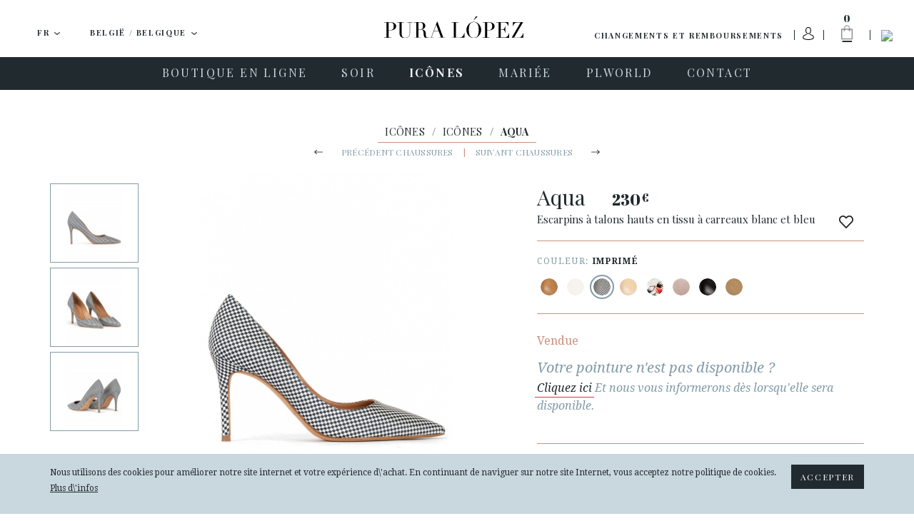

--- FILE ---
content_type: text/html; charset=UTF-8
request_url: https://www.puralopez.com/be/fr/escarpins-talon-haut-carreaux-blanc-bleu-aqua
body_size: 24551
content:
<!doctype html>
<html class="no-js" lang="fr">
    <head>
        <meta charset="utf-8">
        <meta http-equiv="x-ua-compatible" content="ie=edge">
        <meta name="viewport" content="width=device-width, initial-scale=1, user-scalable=no">
                <title>Escarpins à talons hauts en tissu à carreaux blanc et bleu . PURA LOPEZ</title>
        <meta name="description" content="Escarpins à talons hauts en tissu à carreaux blanc et bleu ">
        <meta name="keywords" content="pura, lopez, créatrice, espagnole, chaussures, féminine, mode">
        <meta name="author" content="Pura Lopez">


                <link rel="dns-prefetch" href="//fonts.googleapis.com/">
        <link rel="dns-prefetch" href="//google-analytics.com/">

    
                <link rel="shortcut icon" href="https://www.puralopez.com/favicon.png">

                
                <link href="https://plus.google.com/107167359745035376657" rel="publisher" />

        <link href="https://fonts.googleapis.com/css?family=Abril+Fatface|Playfair+Display:400,400italic,700,700italic|Droid+Serif:400,400italic,700,700italic|Roboto:400,400italic,500,500italic,700,700italic&subset=latin,latin-ext" rel="stylesheet" type="text/css">


                <meta property="og:url" content="https://www.puralopez.com/be/fr/escarpins-talon-haut-carreaux-blanc-bleu-aqua" />
        <meta property="og:title" content="Escarpins à talons hauts en tissu à carreaux blanc et bleu . Pura López" />
        <meta property="og:description" content="Escarpins à talons hauts en tissu à carreaux blanc et bleu" />
                <meta property="og:image" content="https://www.puralopez.com/images/pura-lopez.jpg" />
        
        
        
                                        <link rel="canonical" href="https://www.puralopez.com/be/fr/high-heel-pumps-checked-white-blue-aqua" />
                                    
                
                <link rel="stylesheet" href="https://www.puralopez.com/dist/css/main.css?nocache=">

        <!--[if lt IE 9]>
        <script src="https://www.puralopez.com/src/js/vendor/html5shiv.min.js"></script>
        <script src="https://www.puralopez.com/src/js/vendor/respond.min.js"></script>
        <![endif]-->
        
        <meta name="p:domain_verify" content="a2880ca32c3eab8a17da4a5a5c871d2a"/>

                <script src="https://www.puralopez.com/js/jquery-1.12.0.min.js"></script>

        <link rel="alternate" hreflang="es-AD" href="https://www.puralopez.com/ad/es/zapatos-salon-tacon-alto-blanco-azul-cuadros-aqua" />
                            <link rel="alternate" hreflang="en-AD" href="https://www.puralopez.com/ad/en/high-heel-pumps-checked-white-blue-aqua" />
                            <link rel="alternate" hreflang="es-BE" href="https://www.puralopez.com/be/es/zapatos-salon-tacon-alto-blanco-azul-cuadros-aqua" />
                            <link rel="alternate" hreflang="en-BE" href="https://www.puralopez.com/be/en/high-heel-pumps-checked-white-blue-aqua" />
                            <link rel="alternate" hreflang="es-CZ" href="https://www.puralopez.com/cz/es/zapatos-salon-tacon-alto-blanco-azul-cuadros-aqua" />
                            <link rel="alternate" hreflang="en-CZ" href="https://www.puralopez.com/cz/en/high-heel-pumps-checked-white-blue-aqua" />
                            <link rel="alternate" hreflang="es-CY" href="https://www.puralopez.com/cy/es/zapatos-salon-tacon-alto-blanco-azul-cuadros-aqua" />
                            <link rel="alternate" hreflang="en-CY" href="https://www.puralopez.com/cy/en/high-heel-pumps-checked-white-blue-aqua" />
                            <link rel="alternate" hreflang="es-DK" href="https://www.puralopez.com/dk/es/zapatos-salon-tacon-alto-blanco-azul-cuadros-aqua" />
                            <link rel="alternate" hreflang="en-DK" href="https://www.puralopez.com/dk/en/high-heel-pumps-checked-white-blue-aqua" />
                            <link rel="alternate" hreflang="es-DE" href="https://www.puralopez.com/de/es/zapatos-salon-tacon-alto-blanco-azul-cuadros-aqua" />
                            <link rel="alternate" hreflang="en-DE" href="https://www.puralopez.com/de/en/high-heel-pumps-checked-white-blue-aqua" />
                            <link rel="alternate" hreflang="es-EE" href="https://www.puralopez.com/ee/es/zapatos-salon-tacon-alto-blanco-azul-cuadros-aqua" />
                            <link rel="alternate" hreflang="en-EE" href="https://www.puralopez.com/ee/en/high-heel-pumps-checked-white-blue-aqua" />
                            <link rel="alternate" hreflang="es-EC" href="https://www.puralopez.com/ec/es/zapatos-salon-tacon-alto-blanco-azul-cuadros-aqua" />
                            <link rel="alternate" hreflang="en-EC" href="https://www.puralopez.com/ec/en/high-heel-pumps-checked-white-blue-aqua" />
                            <link rel="alternate" hreflang="es-CM" href="https://www.puralopez.com/cm/es/zapatos-salon-tacon-alto-blanco-azul-cuadros-aqua" />
                            <link rel="alternate" hreflang="en-CM" href="https://www.puralopez.com/cm/en/high-heel-pumps-checked-white-blue-aqua" />
                            <link rel="alternate" hreflang="es-ES" href="https://www.puralopez.com/es/es/zapatos-salon-tacon-alto-blanco-azul-cuadros-aqua" />
                            <link rel="alternate" hreflang="en-ES" href="https://www.puralopez.com/es/en/high-heel-pumps-checked-white-blue-aqua" />
                            <link rel="alternate" hreflang="es-FR" href="https://www.puralopez.com/fr/es/zapatos-salon-tacon-alto-blanco-azul-cuadros-aqua" />
                            <link rel="alternate" hreflang="en-FR" href="https://www.puralopez.com/fr/en/high-heel-pumps-checked-white-blue-aqua" />
                            <link rel="alternate" hreflang="es-GR" href="https://www.puralopez.com/gr/es/zapatos-salon-tacon-alto-blanco-azul-cuadros-aqua" />
                            <link rel="alternate" hreflang="en-GR" href="https://www.puralopez.com/gr/en/high-heel-pumps-checked-white-blue-aqua" />
                            <link rel="alternate" hreflang="es-HR" href="https://www.puralopez.com/hr/es/zapatos-salon-tacon-alto-blanco-azul-cuadros-aqua" />
                            <link rel="alternate" hreflang="en-HR" href="https://www.puralopez.com/hr/en/high-heel-pumps-checked-white-blue-aqua" />
                            <link rel="alternate" hreflang="es-IL" href="https://www.puralopez.com/il/es/zapatos-salon-tacon-alto-blanco-azul-cuadros-aqua" />
                            <link rel="alternate" hreflang="en-IL" href="https://www.puralopez.com/il/en/high-heel-pumps-checked-white-blue-aqua" />
                            <link rel="alternate" hreflang="es-IT" href="https://www.puralopez.com/it/es/zapatos-salon-tacon-alto-blanco-azul-cuadros-aqua" />
                            <link rel="alternate" hreflang="en-IT" href="https://www.puralopez.com/it/en/high-heel-pumps-checked-white-blue-aqua" />
                            <link rel="alternate" hreflang="es-LV" href="https://www.puralopez.com/lv/es/zapatos-salon-tacon-alto-blanco-azul-cuadros-aqua" />
                            <link rel="alternate" hreflang="en-LV" href="https://www.puralopez.com/lv/en/high-heel-pumps-checked-white-blue-aqua" />
                            <link rel="alternate" hreflang="es-LT" href="https://www.puralopez.com/lt/es/zapatos-salon-tacon-alto-blanco-azul-cuadros-aqua" />
                            <link rel="alternate" hreflang="en-LT" href="https://www.puralopez.com/lt/en/high-heel-pumps-checked-white-blue-aqua" />
                            <link rel="alternate" hreflang="es-LU" href="https://www.puralopez.com/lu/es/zapatos-salon-tacon-alto-blanco-azul-cuadros-aqua" />
                            <link rel="alternate" hreflang="en-LU" href="https://www.puralopez.com/lu/en/high-heel-pumps-checked-white-blue-aqua" />
                            <link rel="alternate" hreflang="es-HU" href="https://www.puralopez.com/hu/es/zapatos-salon-tacon-alto-blanco-azul-cuadros-aqua" />
                            <link rel="alternate" hreflang="en-HU" href="https://www.puralopez.com/hu/en/high-heel-pumps-checked-white-blue-aqua" />
                            <link rel="alternate" hreflang="es-MT" href="https://www.puralopez.com/mt/es/zapatos-salon-tacon-alto-blanco-azul-cuadros-aqua" />
                            <link rel="alternate" hreflang="en-MT" href="https://www.puralopez.com/mt/en/high-heel-pumps-checked-white-blue-aqua" />
                            <link rel="alternate" hreflang="es-MC" href="https://www.puralopez.com/mc/es/zapatos-salon-tacon-alto-blanco-azul-cuadros-aqua" />
                            <link rel="alternate" hreflang="en-MC" href="https://www.puralopez.com/mc/en/high-heel-pumps-checked-white-blue-aqua" />
                            <link rel="alternate" hreflang="es-NL" href="https://www.puralopez.com/nl/es/zapatos-salon-tacon-alto-blanco-azul-cuadros-aqua" />
                            <link rel="alternate" hreflang="en-NL" href="https://www.puralopez.com/nl/en/high-heel-pumps-checked-white-blue-aqua" />
                            <link rel="alternate" hreflang="es-NO" href="https://www.puralopez.com/no/es/zapatos-salon-tacon-alto-blanco-azul-cuadros-aqua" />
                            <link rel="alternate" hreflang="en-NO" href="https://www.puralopez.com/no/en/high-heel-pumps-checked-white-blue-aqua" />
                            <link rel="alternate" hreflang="es-AT" href="https://www.puralopez.com/at/es/zapatos-salon-tacon-alto-blanco-azul-cuadros-aqua" />
                            <link rel="alternate" hreflang="en-AT" href="https://www.puralopez.com/at/en/high-heel-pumps-checked-white-blue-aqua" />
                            <link rel="alternate" hreflang="es-PL" href="https://www.puralopez.com/pl/es/zapatos-salon-tacon-alto-blanco-azul-cuadros-aqua" />
                            <link rel="alternate" hreflang="en-PL" href="https://www.puralopez.com/pl/en/high-heel-pumps-checked-white-blue-aqua" />
                            <link rel="alternate" hreflang="es-PT" href="https://www.puralopez.com/pt/es/zapatos-salon-tacon-alto-blanco-azul-cuadros-aqua" />
                            <link rel="alternate" hreflang="en-PT" href="https://www.puralopez.com/pt/en/high-heel-pumps-checked-white-blue-aqua" />
                            <link rel="alternate" hreflang="es-RO" href="https://www.puralopez.com/ro/es/zapatos-salon-tacon-alto-blanco-azul-cuadros-aqua" />
                            <link rel="alternate" hreflang="en-RO" href="https://www.puralopez.com/ro/en/high-heel-pumps-checked-white-blue-aqua" />
                            <link rel="alternate" hreflang="es-CH" href="https://www.puralopez.com/ch/es/zapatos-salon-tacon-alto-blanco-azul-cuadros-aqua" />
                            <link rel="alternate" hreflang="en-CH" href="https://www.puralopez.com/ch/en/high-heel-pumps-checked-white-blue-aqua" />
                            <link rel="alternate" hreflang="es-SL" href="https://www.puralopez.com/sl/es/zapatos-salon-tacon-alto-blanco-azul-cuadros-aqua" />
                            <link rel="alternate" hreflang="en-SL" href="https://www.puralopez.com/sl/en/high-heel-pumps-checked-white-blue-aqua" />
                            <link rel="alternate" hreflang="es-FI" href="https://www.puralopez.com/fi/es/zapatos-salon-tacon-alto-blanco-azul-cuadros-aqua" />
                            <link rel="alternate" hreflang="en-FI" href="https://www.puralopez.com/fi/en/high-heel-pumps-checked-white-blue-aqua" />
                            <link rel="alternate" hreflang="es-SE" href="https://www.puralopez.com/se/es/zapatos-salon-tacon-alto-blanco-azul-cuadros-aqua" />
                            <link rel="alternate" hreflang="en-SE" href="https://www.puralopez.com/se/en/high-heel-pumps-checked-white-blue-aqua" />
                            <link rel="alternate" hreflang="es-GB" href="https://www.puralopez.com/gb/es/zapatos-salon-tacon-alto-blanco-azul-cuadros-aqua" />
                            <link rel="alternate" hreflang="en-GB" href="https://www.puralopez.com/gb/en/high-heel-pumps-checked-white-blue-aqua" />
                            <link rel="alternate" hreflang="es-BG" href="https://www.puralopez.com/bg/es/zapatos-salon-tacon-alto-blanco-azul-cuadros-aqua" />
                            <link rel="alternate" hreflang="en-BG" href="https://www.puralopez.com/bg/en/high-heel-pumps-checked-white-blue-aqua" />
                            
                <script type="text/javascript">
            $(document).ready( function() 
            {
                // llamada ajax para obligar a iniciar la session
                $.getJSON('https://www.puralopez.com/be/fr/shoppingcart/init_sessiones', function(data) 
                {
                    if(data.open_popup_mercado_localizado == 1)
                    {
                        $('#modal-cambio-mercado').html(data.html_popup_mercado_localizado);
                        $('#modal-cambio-mercado').modal('show');
                    }
                });
            });
        </script>
                
        <script type="text/javascript">

            var base_url = "https://www.puralopez.com/";

            $(document).ready(function() {

                                $.getJSON('https://www.puralopez.com/endpoints/currency_ws', function(data) 
                {
                    ;
                });
                
            });

        </script>

                    
            <script type="text/javascript">
                                <!-- Google Analytics -->
                (function(i,s,o,g,r,a,m){i['GoogleAnalyticsObject']=r;i[r]=i[r]||function(){
                (i[r].q=i[r].q||[]).push(arguments)},i[r].l=1*new Date();a=s.createElement(o),
                m=s.getElementsByTagName(o)[0];a.async=1;a.src=g;m.parentNode.insertBefore(a,m)
                })(window,document,'script','//www.google-analytics.com/analytics.js','ga');

                ga('create', 'UA-38715757-1', 'auto');  // Replace with your property ID.
                ga('send', 'pageview');
                <!-- End Google Analytics -->
            </script>

        
        <!-- Hotjar Tracking Code for https://www.puralopez.com -->
        <script>
            (function(h,o,t,j,a,r){
                h.hj=h.hj||function(){(h.hj.q=h.hj.q||[]).push(arguments)};
                h._hjSettings={hjid:147736,hjsv:5};
                a=o.getElementsByTagName('head')[0];
                r=o.createElement('script');r.async=1;
                r.src=t+h._hjSettings.hjid+j+h._hjSettings.hjsv;
                a.appendChild(r);
            })(window,document,'//static.hotjar.com/c/hotjar-','.js?sv=');
        </script>

                    <!-- Facebook Pixel Code -->
            <script>
            !function(f,b,e,v,n,t,s){if(f.fbq)return;n=f.fbq=function(){n.callMethod?
            n.callMethod.apply(n,arguments):n.queue.push(arguments)};if(!f._fbq)f._fbq=n;
            n.push=n;n.loaded=!0;n.version='2.0';n.queue=[];t=b.createElement(e);t.async=!0;
            t.src=v;s=b.getElementsByTagName(e)[0];s.parentNode.insertBefore(t,s)}(window,
            document,'script','//connect.facebook.net/en_US/fbevents.js');

            fbq('init', '893764477328468');
            fbq('track', "PageView");</script>
            <noscript><img height="1" width="1" style="display:none"
            src="https://www.facebook.com/tr?id=893764477328468&ev=PageView&noscript=1"
            /></noscript>
            <!-- End Facebook Pixel Code -->
        
                    <script type="text/javascript">
                window.smartlook||(function(d) {
                var o=smartlook=function(){ o.api.push(arguments)},h=d.getElementsByTagName('head')[0];
                var c=d.createElement('script');o.api=new Array();c.async=true;c.type='text/javascript';
                c.charset='utf-8';c.src='//rec.smartlook.com/recorder.js';h.appendChild(c);
                })(document);
                smartlook('init', '0dfa02db48be3a10f2ab4649e266a65d9fd79dbf');
            </script>
        
        <script type="text/javascript">
            var $mcGoal = {'settings':{'uuid':'6565c81597','dc':'us6'}};
            (function() {
                 var sp = document.createElement('script'); sp.type = 'text/javascript'; sp.async = true; sp.defer = true;
                sp.src = ('https:' == document.location.protocol ? 'https://s3.amazonaws.com/downloads.mailchimp.com' : 'http://downloads.mailchimp.com') + '/js/goal.min.js';
                var s = document.getElementsByTagName('script')[0]; s.parentNode.insertBefore(sp, s);
            })(); 
        </script>

        <script id="mcjs">!function(c,h,i,m,p){m=c.createElement(h),p=c.getElementsByTagName(h)[0],m.async=1,m.src=i,p.parentNode.insertBefore(m,p)}(document,"script","https://chimpstatic.com/mcjs-connected/js/users/6565c81597/266da8a69300aa55ae859c0fe.js");</script>
        
        
        <!-- PushCrew -->
        <script type="text/javascript">
        (function(p,u,s,h) {
            p._pcq = p._pcq || [];
            p._pcq.push(['_currentTime', Date.now()]);
            s = u.createElement('script'); s.type = 'text/javascript'; s.async = true;
            s.src = 'https://cdn.pushcrew.com/js/40ee784eedd29d5380f6edf1f4d3fba5.js';
            h = u.getElementsByTagName('script')[0]; h.parentNode.insertBefore(s, h);
        })(window,document);
        </script>

        <!-- Global site tag (gtag.js) - AdWords: 979173155 -->
        <script async src="https://www.googletagmanager.com/gtag/js?id=AW-979173155"></script>
        <script>
            window.dataLayer = window.dataLayer || [];
            function gtag(){dataLayer.push(arguments);}
            gtag('js', new Date());

            gtag('config', 'AW-979173155');
        </script>
    
                    <script>
                gtag('event', 'page_view', {
                    'send_to': 'AW-979173155',
                    'ecomm_pagetype': 'product',
                    'ecomm_prodid': '27543',
                    'ecomm_totalvalue': '230.00',
                    'user_id': ''
                });
            </script>
        
        
                     <!-- Marcado JSON-LD generado por el Asistente para el marcado de datos estructurados de Google. -->
            <script type="application/ld+json">
            {
                "@context" : "http://schema.org",
                "@type" : "Product",
                "name" : "Aqua",
                "image" : "https://www.puralopez.com/uploads/images/products/stilettos-cuadros-azul-blanco-pura-lopez-aqua2.jpg",
                "description" : "                                                                                                                            Des escarpins classiques sont essentiels à toute collection de chaussures : ajoutez la paire Aqua à la vôtre. Elle est réalisée en tissu à carreaux blanc et bleu et dispose d'un talon fin ainsi que d'un bout pointu qui allongera votre silhouette.Détails:Talon haut de 9 environ.Tissu à carreaux blanc et bleu.Sans fermeture / sans ouverture.Bout avant pointu.Doublure cuir.Prèmiere en cuir.Semelle cuir.	Fabriquée en Espagne.Pochette textile de protection.Référence: AQ110 Dama Blue.                                                                                                                                                                          ",
                "brand" : {
                "@type" : "Brand",
                "name" : "Pura López",
                "logo" : "https://www.puralopez.com/images/logo-pura-lopez.svg"
                },
                "offers" : {
                "@type" : "Offer",
                "price" : "230"
                }
            }
            </script>
        
    </head>

    <body class="  lang-fr is-cart-empty">

        

                <div id="fb-root"></div>
        <script>(function(d, s, id) {
          var js, fjs = d.getElementsByTagName(s)[0];
          if (d.getElementById(id)) return;
          js = d.createElement(s); js.id = id;
          js.src = "//connect.facebook.net//sdk.js#xfbml=1&version=v2.6";
          fjs.parentNode.insertBefore(js, fjs);
        }(document, 'script', 'facebook-jssdk'));</script>

                <script async defer src="//assets.pinterest.com/js/pinit.js"></script>


                <div class="main-wrap js-main-wrap">
        
                        
<style>
.text_promotion{
    background: #eee;
    text-align: center;
    height: 50px;
    display: table;
    width: 100%;
}

#texto_faldon{
    display: table-cell;
    vertical-align: middle;
}

</style>



<div class="main-header-wrap">
    <header class="main-header  js-main-header">

                <div class="main-header-top clearfix">

            <a class="hamburger js-nav-mobile-trigger" href="javascript:void(0)">
                <span class="hamburger__content">
                    <span></span>
                </span>
            </a>

            <div class="main-header-top__left-wrap">
                                                <div class="dropdown dropdown--lang js-dropdown-selectable">
                    <button class="btn btn-default btn-lg btn-block dropdown-toggle" type="button" id="dropdown-lang" data-toggle="dropdown" aria-haspopup="true" aria-expanded="true">

                        <span class="dropdown-toggle__text js-dropdown-value">
                            <span class="dropdown-toggle__text__overflow">
                            FR                        </span>
                    </span>
                        <img class="dropdown__caret" src="https://www.puralopez.com/images/icons/caret-down.png" width="9" height="5" alt="" aria-hidden="true">
                    </button>
                    <ul class="dropdown-menu js-change-lang" aria-labelledby="dropdown-lang">
                                                            <li class="" data-val="es"><a href="https://www.puralopez.com/be/es">ES</a></li>
                                                                    <li class="" data-val="en"><a href="https://www.puralopez.com/be/en">EN</a></li>
                                                                    <li class="is-selected" data-val="fr"><a href="https://www.puralopez.com/be/fr">FR</a></li>
                                                    </ul>
                </div>


                                <div class="dropdown dropdown--lang dropdown--country js-dropdown-selectable js-change-country">
                    <button class="btn btn-default btn-lg btn-block dropdown-toggle" type="button" id="dropdown-country" data-toggle="dropdown" aria-haspopup="true" aria-expanded="true">
                        <span class="dropdown-toggle__text js-dropdown-value js-change-country-span"><span class="dropdown-toggle__text__overflow">België / Belgique</span></span>
                        <img class="dropdown__caret" src="https://www.puralopez.com/images/icons/caret-down.png" width="9" height="5" alt="" aria-hidden="true">
                    </button>
                    <ul class="dropdown-menu" aria-labelledby="dropdown-country">
                                                
                                                                                                                                                                                                                                                                                                                                                                                                                                                                                                                                                                                                                                                                                                                                                                                                                                                                                                                                                                                                                                                                                                                                                                                                                                                                                                                                                                                                                                                                                                                                                                                                                                                                                                                                                                                                                                                                                                                    <li class=""><a href="https://www.puralopez.com/ad/fr" data-val="ad">Andorra</a></li>
                                                    <li class="is-selected"><a href="https://www.puralopez.com/be/fr" data-val="be">België / Belgique</a></li>
                                                    <li class=""><a href="https://www.puralopez.com/cy/fr" data-val="cy">Cyprus / Κύπρος</a></li>
                                                    <li class=""><a href="https://www.puralopez.com/dk/fr" data-val="dk">Danmark</a></li>
                                                    <li class=""><a href="https://www.puralopez.com/de/fr" data-val="de">Deutschland</a></li>
                                                    <li class=""><a href="https://www.puralopez.com/ee/fr" data-val="ee">Eesti / Estonia</a></li>
                                                    <li class=""><a href="https://www.puralopez.com/es/fr" data-val="es">España (Peninsula y Baleares)</a></li>
                                                    <li class=""><a href="https://www.puralopez.com/ec/fr" data-val="ec">España - Canarias</a></li>
                                                    <li class=""><a href="https://www.puralopez.com/cm/fr" data-val="cm">España - Ceuta y Melilla</a></li>
                                                    <li class=""><a href="https://www.puralopez.com/fr/fr" data-val="fr">France</a></li>
                                                    <li class=""><a href="https://www.puralopez.com/gr/fr" data-val="gr">Greece / Ελλάδα</a></li>
                                                    <li class=""><a href="https://www.puralopez.com/hr/fr" data-val="hr">Hrvatska / Croatia</a></li>
                                                    <li class=""><a href="https://www.puralopez.com/il/fr" data-val="il">Ireland</a></li>
                                                    <li class=""><a href="https://www.puralopez.com/it/fr" data-val="it">Italia</a></li>
                                                    <li class=""><a href="https://www.puralopez.com/lv/fr" data-val="lv">Latvija</a></li>
                                                    <li class=""><a href="https://www.puralopez.com/lt/fr" data-val="lt">Lietuva / Lithuania</a></li>
                                                    <li class=""><a href="https://www.puralopez.com/lu/fr" data-val="lu">Luxembourg / Luxemburg</a></li>
                                                    <li class=""><a href="https://www.puralopez.com/hu/fr" data-val="hu">Magyarország / Hungary</a></li>
                                                    <li class=""><a href="https://www.puralopez.com/mt/fr" data-val="mt">Malta</a></li>
                                                    <li class=""><a href="https://www.puralopez.com/mc/fr" data-val="mc">Monaco</a></li>
                                                    <li class=""><a href="https://www.puralopez.com/nl/fr" data-val="nl">Nederland</a></li>
                                                    <li class=""><a href="https://www.puralopez.com/no/fr" data-val="no">Norge / Norway</a></li>
                                                    <li class=""><a href="https://www.puralopez.com/wo/fr" data-val="wo">Other Countries / Otros Países</a></li>
                                                    <li class=""><a href="https://www.puralopez.com/pl/fr" data-val="pl">Polska</a></li>
                                                    <li class=""><a href="https://www.puralopez.com/pt/fr" data-val="pt">Portugal</a></li>
                                                    <li class=""><a href="https://www.puralopez.com/ro/fr" data-val="ro">România</a></li>
                                                    <li class=""><a href="https://www.puralopez.com/ch/fr" data-val="ch">Schweiz / Suisse / Svizzera</a></li>
                                                    <li class=""><a href="https://www.puralopez.com/sl/fr" data-val="sl">Slovenia</a></li>
                                                    <li class=""><a href="https://www.puralopez.com/fi/fr" data-val="fi">Suomi / Finland</a></li>
                                                    <li class=""><a href="https://www.puralopez.com/se/fr" data-val="se">Sverige / Sweden</a></li>
                                                    <li class=""><a href="https://www.puralopez.com/gb/fr" data-val="gb">United Kingdom</a></li>
                                                    <li class=""><a href="https://www.puralopez.com/at/fr" data-val="at">Österreich / Austria</a></li>
                                                    <li class=""><a href="https://www.puralopez.com/cz/fr" data-val="cz">Česká republika</a></li>
                                                    <li class=""><a href="https://www.puralopez.com/bg/fr" data-val="bg">България / Bulgary</a></li>
                                            </ul>

                </div>

            </div>

            
            
            
            <div class="main-header-top__right-wrap">
                <div class="main-header-top__right-wrap-shipping-returns">
                

                <a href="#" onclick="modalShippingReturn()" class="" rel="nofollow">Changements et remboursements</a>
                    
                    
                </div>

                <div class="main-header-top__right__separator main-header-top__right__separator--shipping-returns"></div>
                <div class="main-header-top__user">

                                                                <a class="main-header-top__user__link" href="#" data-toggle="modal" data-target="#modal-login" data-backdrop="true">
                            <img class="user-login-icon"  src="https://www.puralopez.com/images/user_icon.svg" />
                        </a>
                    
                </div>
                <div class="main-header-top__right__separator"></div>
                <div class="main-header-cart js-cart-header">
                    <a class="main-header-cart__link js-cart-header-trigger" href="https://www.puralopez.com/be/fr/shoppingcart">
                        <span class="main-header-cart__number js-cart-header-number">0</span>
                        <img class="main-header-cart__icon" src="https://www.puralopez.com/images/icons/ico-shopping-bag.png" width="33" height="49" alt="Panier">
                        <img class="main-header-cart__icon main-header-cart__icon--open" src="https://www.puralopez.com/images/icons/ico-shopping-bag-white.png" width="33" height="49" alt="Panier" aria-hidden="true">
                    </a>
                    <div class="main-header-cart__dd js-cart-header-dd">

                        <!-- js para el shoppingcart -->
<script type="text/javascript">
//Tomamos el parametro base para tenerlo en el js.
var base_url_shop = "https://www.puralopez.com/be/fr/";
function add_item_bag(id_product,quantity)
{
    $.getJSON(base_url_shop + 'shoppingcart/product_add_item/'+id_product+'/'+quantity, function(data) 
    {
        if(data.html)
        {
            $('.js-cart-header-dd').html(data.html);
            $('.js-cart-header-number').html(data.total);
        }
    });
}
</script>

    
                    </div>
                </div>
                <div class="main-header-top__right__separator main-header-top__right__separator--2"></div>
                <div class="main-header-top__search">
                    <a class="main-header-top__search__link js-search-header-trigger" href="javascript:void(0)"><img class="main-header-top__search__icon" src="https://www.puralopez.com/images/icons/ico-search.png" width="16" height="16" alt="Rechercher"></a>
                </div>

                <form class="main-header-top__search-form hidden js-search-header" action="https://www.puralopez.com/be/fr/recherche" method="get" accept-charset="utf-8" novalidate>
                                        <input class="main-header-top__search-form__input form-control form-control js-search-header-input" type="text" name="criterio" id="criterioSearch" value="" placeholder="Rechercher" autocomplete="off" autocorrect="off" autocapitalize="off" spellcheck="false">
                    <button class="main-header-top__search-form__submit" type="submit"><img class="main-header-top__search-form__submit__icon" src="https://www.puralopez.com/images/icons/ico-search.png" width="16" height="16" alt=""></button>
                </form>
            </div>

                        <a class="main-header__logo" href="https://www.puralopez.com/be/fr/"><img class="main-header__logo__img" src="https://www.puralopez.com/images/logo-pura-lopez.svg" alt="Pura Lopez"></a>
            

        </div>
        

                <div class="main-nav-wrap">

            <a class="main-header__logo-mobile" href="https://www.puralopez.com/be/fr/"><img class="main-header__logo-mobile__img" src="https://www.puralopez.com/images/logo-pura-lopez-white.svg" width="133" alt="Pura Lopez"></a>

            <div class="main-header__search-mobile">
                <div class="main-header__search-mobile__separator"></div>
                <a class="main-header__search-mobile__link js-search-header-mobile-trigger" href="javascript:void(0)"><img class="main-header-top__search__icon" src="https://www.puralopez.com/images/icons/ico-search-white.png" width="16" height="16" alt="Rechercher"></a>
            </div>

            <form class="main-header__search-form-mobile js-search-header-mobile" action="https://www.puralopez.com/be/fr/recherche" method="get" accept-charset="utf-8" novalidate>
                                <input class="main-header__search-form-mobile__input form-control js-search-header-input-mobile" type="text" name="criterio" id="criterio" value="" placeholder="Rechercher" autocomplete="off" autocorrect="off" autocapitalize="off" spellcheck="false">
                <button class="main-header__search-form-mobile__submit" type="submit"><img class="main-header__search-form-mobile__submit__icon" src="https://www.puralopez.com/images/icons/ico-search-grey.png" width="16" height="16" alt=""></button>
            </form>

                        <nav class="main-nav clearfix">
                <ul role="menu">
                    
                                                                                                                                                
                                                                        
                                <li class="main-nav__item has-subnav js-main-nav-item" role="menuitem">
                                                                        <a class="main-nav__link js-main-nav-link" href="https://www.puralopez.com/be/fr/boutique-en-ligne">
                                                                                <span class="main-nav__link__text">BOUTIQUE EN LIGNE</span>
                                    </a>

                                                                        <ul class="main-subnav js-main-subnav" role="menu">
                                                                                                                                                                                        <li class="main-subnav__item" role="menuitem">
                                                                                                                <a class="main-subnav__link" href="https://www.puralopez.com/be/fr/chaussures-femme-toute">
                                                            <span class="main-subnav__link__text">TOUTE LA COLLECTION</span>
                                                        </a>
                                                    </li>
                                                                                                                                                                                                                                                                                    <li class="main-subnav__item" role="menuitem">
                                                                                                                <a class="main-subnav__link" href="https://www.puralopez.com/be/fr/noveautes-chaussures-femme">
                                                            <span class="main-subnav__link__text">NOVEAUTÉS</span>
                                                        </a>
                                                    </li>
                                                                                                                                                                                                                                                                                                                                                                                                                                                            <li class="main-subnav__item" role="menuitem">
                                                                                                                <a class="main-subnav__link" href="https://www.puralopez.com/be/fr/chaussures-femme-ligne">
                                                            <span class="main-subnav__link__text">ESCARPINS</span>
                                                        </a>
                                                    </li>
                                                                                                                                                                                                                                                                                    <li class="main-subnav__item" role="menuitem">
                                                                                                                <a class="main-subnav__link" href="https://www.puralopez.com/be/fr/sandales-femme">
                                                            <span class="main-subnav__link__text">SANDALES</span>
                                                        </a>
                                                    </li>
                                                                                                                                                                                                                                                                                    <li class="main-subnav__item" role="menuitem">
                                                                                                                <a class="main-subnav__link" href="https://www.puralopez.com/be/fr/plates-formes-compensees">
                                                            <span class="main-subnav__link__text">COMPENSÉES</span>
                                                        </a>
                                                    </li>
                                                                                                                                                                                                                                                                                                                                                                                                                                                            <li class="main-subnav__item" role="menuitem">
                                                                                                                <a class="main-subnav__link" href="https://www.puralopez.com/be/fr/chaussures-talon-haut">
                                                            <span class="main-subnav__link__text">TALON HAUT</span>
                                                        </a>
                                                    </li>
                                                                                                                                                                                                                                                                                    <li class="main-subnav__item" role="menuitem">
                                                                                                                <a class="main-subnav__link" href="https://www.puralopez.com/be/fr/chaussures-talon-moyen">
                                                            <span class="main-subnav__link__text">TALON MOYEN</span>
                                                        </a>
                                                    </li>
                                                                                                                                                                                                                                                                                    <li class="main-subnav__item" role="menuitem">
                                                                                                                <a class="main-subnav__link" href="https://www.puralopez.com/be/fr/chaussures-plates">
                                                            <span class="main-subnav__link__text">CHAUSSURES PLATES</span>
                                                        </a>
                                                    </li>
                                                                                                                                                                        </ul>
                                                                    </li>
                                                                                                                                                                                
                                                                        
                                <li class="main-nav__item has-subnav js-main-nav-item" role="menuitem">
                                                                        <a class="main-nav__link js-main-nav-link" href="https://www.puralopez.com/be/fr/chaussures-soir">
                                                                                <span class="main-nav__link__text">SOIR</span>
                                    </a>

                                                                        <ul class="main-subnav js-main-subnav" role="menu">
                                                                                                                                                                                        <li class="main-subnav__item" role="menuitem">
                                                                                                                <a class="main-subnav__link" href="https://www.puralopez.com/be/fr/chaussures-soir-tout">
                                                            <span class="main-subnav__link__text">TOUTE LA COLLECTION</span>
                                                        </a>
                                                    </li>
                                                                                                                                                                                                                                                                                    <li class="main-subnav__item" role="menuitem">
                                                                                                                <a class="main-subnav__link" href="https://www.puralopez.com/be/fr/chaussures-soir-talon-haut">
                                                            <span class="main-subnav__link__text">TALON HAUT</span>
                                                        </a>
                                                    </li>
                                                                                                                                                                                                                                                                                    <li class="main-subnav__item" role="menuitem">
                                                                                                                <a class="main-subnav__link" href="https://www.puralopez.com/be/fr/chaussures-soir-talon-moyen">
                                                            <span class="main-subnav__link__text">TALON MOYEN</span>
                                                        </a>
                                                    </li>
                                                                                                                                                                                                                                                                                    <li class="main-subnav__item" role="menuitem">
                                                                                                                <a class="main-subnav__link" href="https://www.puralopez.com/be/fr/chaussures-soir-plates">
                                                            <span class="main-subnav__link__text">CHAUSSURES PLATES</span>
                                                        </a>
                                                    </li>
                                                                                                                                                                                                                                                                                    <li class="main-subnav__item" role="menuitem">
                                                                                                                <a class="main-subnav__link" href="https://www.puralopez.com/be/fr/chaussures-soir-femme">
                                                            <span class="main-subnav__link__text">CHAUSSURES</span>
                                                        </a>
                                                    </li>
                                                                                                                                                                                                                                                                                    <li class="main-subnav__item" role="menuitem">
                                                                                                                <a class="main-subnav__link" href="https://www.puralopez.com/be/fr/sandales-soir">
                                                            <span class="main-subnav__link__text">SANDALES</span>
                                                        </a>
                                                    </li>
                                                                                                                                                                                                                                                                                    <li class="main-subnav__item" role="menuitem">
                                                                                                                <a class="main-subnav__link" href="https://www.puralopez.com/be/fr/chaussures-plates-formes-soir">
                                                            <span class="main-subnav__link__text">COMPENSÉES</span>
                                                        </a>
                                                    </li>
                                                                                                                                                                        </ul>
                                                                    </li>
                                                                                                                                                                                
                                    
                                <li class="main-nav__item has-subnav is-active js-main-nav-item" role="menuitem">
                                                                        <a class="main-nav__link js-main-nav-link" href="https://www.puralopez.com/be/fr/icones">
                                                                                <span class="main-nav__link__text">ICÔNES</span>
                                    </a>

                                                                        <ul class="main-subnav js-main-subnav" role="menu">
                                                                                                                                                                                        <li class="main-subnav__item" role="menuitem">
                                                                                                                <a class="main-subnav__link" href="https://www.puralopez.com/be/fr/escarpins">
                                                            <span class="main-subnav__link__text">TOUT</span>
                                                        </a>
                                                    </li>
                                                                                                                                                                                                                                                                                    <li class="main-subnav__item" role="menuitem">
                                                                                                                <a class="main-subnav__link" href="https://www.puralopez.com/be/fr/escarpins-talon-haut">
                                                            <span class="main-subnav__link__text">TALON HAUT</span>
                                                        </a>
                                                    </li>
                                                                                                                                                                                                                                                                                    <li class="main-subnav__item" role="menuitem">
                                                                                                                <a class="main-subnav__link" href="https://www.puralopez.com/be/fr/zapatos-salon-tacon-medio">
                                                            <span class="main-subnav__link__text">TALON MOYEN</span>
                                                        </a>
                                                    </li>
                                                                                                                                                                        </ul>
                                    
                                </li>
                                                                                                                                                                                
                                                                        
                                <li class="main-nav__item has-subnav js-main-nav-item" role="menuitem">
                                                                        <a class="main-nav__link js-main-nav-link" href="https://www.puralopez.com/be/fr/chaussures-mariage">
                                                                                <span class="main-nav__link__text">MARIÉE</span>
                                    </a>

                                                                        <ul class="main-subnav js-main-subnav" role="menu">
                                                                                                                                                                                        <li class="main-subnav__item" role="menuitem">
                                                                                                                <a class="main-subnav__link" href="https://www.puralopez.com/be/fr/chaussures-mariee-tout">
                                                            <span class="main-subnav__link__text">TOUTES</span>
                                                        </a>
                                                    </li>
                                                                                                                                                                                                                                                                                    <li class="main-subnav__item" role="menuitem">
                                                                                                                <a class="main-subnav__link" href="https://www.puralopez.com/be/fr/chaussures-mariage-femme">
                                                            <span class="main-subnav__link__text">ESCARPINS</span>
                                                        </a>
                                                    </li>
                                                                                                                                                                                                                                                                                    <li class="main-subnav__item" role="menuitem">
                                                                                                                <a class="main-subnav__link" href="https://www.puralopez.com/be/fr/sandales-mariage">
                                                            <span class="main-subnav__link__text">SANDALES</span>
                                                        </a>
                                                    </li>
                                                                                                                                                                                                                                                                                    <li class="main-subnav__item" role="menuitem">
                                                                                                                <a class="main-subnav__link" href="https://www.puralopez.com/be/fr/chaussures-mariage-talon-haut">
                                                            <span class="main-subnav__link__text">TALON HAUT</span>
                                                        </a>
                                                    </li>
                                                                                                                                                                                                                                                                                    <li class="main-subnav__item" role="menuitem">
                                                                                                                <a class="main-subnav__link" href="https://www.puralopez.com/be/fr/chaussures-mariage-talon-moyen">
                                                            <span class="main-subnav__link__text">TALON MOYEN</span>
                                                        </a>
                                                    </li>
                                                                                                                                                                        </ul>
                                                                    </li>
                                                                        
                    <li class="main-nav__item has-subnav  js-main-nav-item" role="menuitem">
                        <a class="main-nav__link js-main-nav-link" href="https://www.puralopez.com/blog/es" target="_blank">
                            <span class="main-nav__link__text">PLWorld</span>
                        </a>
                        <ul class="main-subnav js-main-subnav" role="menu">
                            <li class="main-subnav__item" role="menuitem">
                                <a class="main-subnav__link" href="https://www.puralopez.com/blog/es/category/noticias/" target="_blank">
                                    <span class="main-subnav__link__text">Actualités</span>
                                </a>
                            </li>
                            <li class="main-subnav__item" role="menuitem">
                                <a class="main-subnav__link" href="https://www.puralopez.com/blog/es/portfolio-category/press/" target="_blank">
                                    <span class="main-subnav__link__text">Presse</span>
                                </a>
                            </li>
                            <li class="main-subnav__item" role="menuitem">
                                <a class="main-subnav__link" href="https://www.puralopez.com/blog/es/portfolio-category/red-carpet/" target="_blank">
                                    <span class="main-subnav__link__text">Tapis Rouge</span>
                                </a>
                            </li>
                            <li class="main-subnav__item" role="menuitem">
                                <a class="main-subnav__link" href="https://www.puralopez.com/blog/es/portfolio-category/streetstylers/" target="_blank">
                                    <span class="main-subnav__link__text">Streetstylers</span>
                                </a>
                            </li>
                            <li class="main-subnav__item" role="menuitem">
                                <a class="main-subnav__link" href="https://www.puralopez.com/be/fr/entreprise/entreprise">
                                    <span class="main-subnav__link__text">entreprise</span>
                                </a>
                            </li>
                        </ul>
                    </li>
                    <!-- <li class="main-nav__item  js-main-nav-item" role="menuitem">
                        <a class="main-nav__link js-main-nav-link" href="https://www.puralopez.com/be/fr/entreprise/éditorial">
                            <span class="main-nav__link__text">Presse</span>
                        </a>

                    </li> -->
                    <li class="main-nav__item  js-main-nav-item" role="menuitem">
                        <a class="main-nav__link js-main-nav-link" href="https://www.puralopez.com/be/fr/contact">
                            <span class="main-nav__link__text">Contact</span>
                        </a>
                    </li>
                </ul>
            </nav>
            
        </div>
        
                <nav class="nav-mobile">
    <ul role="menu">

                                        
                
                    
                    <li class="nav-mobile__item has-subnav js-nav-mobile-item" role="menuitem">
                        <a class="nav-mobile__link js-nav-mobile-link" href="https://www.puralopez.com/be/fr/boutique-en-ligne">
                            <span class="nav-mobile__link__text">Boutique en ligne</span>
                        </a>

                        
                                                <ul class="subnav-mobile js-subnav-mobile" role="menu">
                                                                                                                                        <li class="subnav-mobile__item" role="menuitem">
                                                                                        <a class="subnav-mobile__link" href="https://www.puralopez.com/be/fr/chaussures-femme-toute">
                                                <span class="subnav-mobile__link__text">Toute la collection</span>
                                            </a>
                                        </li>
                                                                                                                                                                                                            <li class="subnav-mobile__item" role="menuitem">
                                                                                        <a class="subnav-mobile__link" href="https://www.puralopez.com/be/fr/noveautes-chaussures-femme">
                                                <span class="subnav-mobile__link__text">Noveautés</span>
                                            </a>
                                        </li>
                                                                                                                                                                                                                                                                                                                                    <li class="subnav-mobile__item" role="menuitem">
                                                                                        <a class="subnav-mobile__link" href="https://www.puralopez.com/be/fr/chaussures-femme-ligne">
                                                <span class="subnav-mobile__link__text">Escarpins</span>
                                            </a>
                                        </li>
                                                                                                                                                                                                            <li class="subnav-mobile__item" role="menuitem">
                                                                                        <a class="subnav-mobile__link" href="https://www.puralopez.com/be/fr/sandales-femme">
                                                <span class="subnav-mobile__link__text">Sandales</span>
                                            </a>
                                        </li>
                                                                                                                                                                                                            <li class="subnav-mobile__item" role="menuitem">
                                                                                        <a class="subnav-mobile__link" href="https://www.puralopez.com/be/fr/plates-formes-compensees">
                                                <span class="subnav-mobile__link__text">Compensées</span>
                                            </a>
                                        </li>
                                                                                                                                                                                                                                                                                                                                    <li class="subnav-mobile__item" role="menuitem">
                                                                                        <a class="subnav-mobile__link" href="https://www.puralopez.com/be/fr/chaussures-talon-haut">
                                                <span class="subnav-mobile__link__text">Talon haut</span>
                                            </a>
                                        </li>
                                                                                                                                                                                                            <li class="subnav-mobile__item" role="menuitem">
                                                                                        <a class="subnav-mobile__link" href="https://www.puralopez.com/be/fr/chaussures-talon-moyen">
                                                <span class="subnav-mobile__link__text">Talon moyen</span>
                                            </a>
                                        </li>
                                                                                                                                                                                                            <li class="subnav-mobile__item" role="menuitem">
                                                                                        <a class="subnav-mobile__link" href="https://www.puralopez.com/be/fr/chaussures-plates">
                                                <span class="subnav-mobile__link__text">Chaussures plates</span>
                                            </a>
                                        </li>
                                                                                                                        </ul>
                        
                    </li>

                
                                            
                
                    
                    <li class="nav-mobile__item has-subnav js-nav-mobile-item" role="menuitem">
                        <a class="nav-mobile__link js-nav-mobile-link" href="https://www.puralopez.com/be/fr/chaussures-soir">
                            <span class="nav-mobile__link__text">Soir</span>
                        </a>

                        
                                                <ul class="subnav-mobile js-subnav-mobile" role="menu">
                                                                                                                                        <li class="subnav-mobile__item" role="menuitem">
                                                                                        <a class="subnav-mobile__link" href="https://www.puralopez.com/be/fr/chaussures-soir-tout">
                                                <span class="subnav-mobile__link__text">Toute la collection</span>
                                            </a>
                                        </li>
                                                                                                                                                                                                            <li class="subnav-mobile__item" role="menuitem">
                                                                                        <a class="subnav-mobile__link" href="https://www.puralopez.com/be/fr/chaussures-soir-talon-haut">
                                                <span class="subnav-mobile__link__text">Talon haut</span>
                                            </a>
                                        </li>
                                                                                                                                                                                                            <li class="subnav-mobile__item" role="menuitem">
                                                                                        <a class="subnav-mobile__link" href="https://www.puralopez.com/be/fr/chaussures-soir-talon-moyen">
                                                <span class="subnav-mobile__link__text">Talon moyen</span>
                                            </a>
                                        </li>
                                                                                                                                                                                                            <li class="subnav-mobile__item" role="menuitem">
                                                                                        <a class="subnav-mobile__link" href="https://www.puralopez.com/be/fr/chaussures-soir-plates">
                                                <span class="subnav-mobile__link__text">Chaussures plates</span>
                                            </a>
                                        </li>
                                                                                                                                                                                                            <li class="subnav-mobile__item" role="menuitem">
                                                                                        <a class="subnav-mobile__link" href="https://www.puralopez.com/be/fr/chaussures-soir-femme">
                                                <span class="subnav-mobile__link__text">Chaussures</span>
                                            </a>
                                        </li>
                                                                                                                                                                                                            <li class="subnav-mobile__item" role="menuitem">
                                                                                        <a class="subnav-mobile__link" href="https://www.puralopez.com/be/fr/sandales-soir">
                                                <span class="subnav-mobile__link__text">Sandales</span>
                                            </a>
                                        </li>
                                                                                                                                                                                                            <li class="subnav-mobile__item" role="menuitem">
                                                                                        <a class="subnav-mobile__link" href="https://www.puralopez.com/be/fr/chaussures-plates-formes-soir">
                                                <span class="subnav-mobile__link__text">Compensées</span>
                                            </a>
                                        </li>
                                                                                                                        </ul>
                        
                    </li>

                
                                            
                
                    
                    <li class="nav-mobile__item has-subnav is-open js-nav-mobile-item" role="menuitem"><!-- Add class is-open to change state -->
                        <a class="nav-mobile__link js-nav-mobile-link" href="https://www.puralopez.com/be/fr/icones">
                            <span class="nav-mobile__link__text">Icônes</span>
                        </a>

                                                <ul class="subnav-mobile js-subnav-mobile" role="menu">
                                                                                                                                        <li class="subnav-mobixle__item" role="menuitem">
                                                                                        <a class="subnav-mobile__link" href="https://www.puralopez.com/be/fr/escarpins">
                                                <span class="subnav-mobile__link__text">Tout</span>
                                            </a>
                                        </li>
                                                                                                                                                                                                            <li class="subnav-mobixle__item" role="menuitem">
                                                                                        <a class="subnav-mobile__link" href="https://www.puralopez.com/be/fr/escarpins-talon-haut">
                                                <span class="subnav-mobile__link__text">Talon haut</span>
                                            </a>
                                        </li>
                                                                                                                                                                                                            <li class="subnav-mobixle__item" role="menuitem">
                                                                                        <a class="subnav-mobile__link" href="https://www.puralopez.com/be/fr/zapatos-salon-tacon-medio">
                                                <span class="subnav-mobile__link__text">Talon moyen</span>
                                            </a>
                                        </li>
                                                                                                                        </ul>
                        
                    </li>

                
                                            
                
                    
                    <li class="nav-mobile__item has-subnav js-nav-mobile-item" role="menuitem">
                        <a class="nav-mobile__link js-nav-mobile-link" href="https://www.puralopez.com/be/fr/chaussures-mariage">
                            <span class="nav-mobile__link__text">Mariée</span>
                        </a>

                        
                                                <ul class="subnav-mobile js-subnav-mobile" role="menu">
                                                                                                                                        <li class="subnav-mobile__item" role="menuitem">
                                                                                        <a class="subnav-mobile__link" href="https://www.puralopez.com/be/fr/chaussures-mariee-tout">
                                                <span class="subnav-mobile__link__text">Toutes</span>
                                            </a>
                                        </li>
                                                                                                                                                                                                            <li class="subnav-mobile__item" role="menuitem">
                                                                                        <a class="subnav-mobile__link" href="https://www.puralopez.com/be/fr/chaussures-mariage-femme">
                                                <span class="subnav-mobile__link__text">Escarpins</span>
                                            </a>
                                        </li>
                                                                                                                                                                                                            <li class="subnav-mobile__item" role="menuitem">
                                                                                        <a class="subnav-mobile__link" href="https://www.puralopez.com/be/fr/sandales-mariage">
                                                <span class="subnav-mobile__link__text">Sandales</span>
                                            </a>
                                        </li>
                                                                                                                                                                                                            <li class="subnav-mobile__item" role="menuitem">
                                                                                        <a class="subnav-mobile__link" href="https://www.puralopez.com/be/fr/chaussures-mariage-talon-haut">
                                                <span class="subnav-mobile__link__text">Talon haut</span>
                                            </a>
                                        </li>
                                                                                                                                                                                                            <li class="subnav-mobile__item" role="menuitem">
                                                                                        <a class="subnav-mobile__link" href="https://www.puralopez.com/be/fr/chaussures-mariage-talon-moyen">
                                                <span class="subnav-mobile__link__text">Talon moyen</span>
                                            </a>
                                        </li>
                                                                                                                        </ul>
                        
                    </li>

                
                    
        <li class="nav-mobile__item has-subnav  js-nav-mobile-item" role="menuitem">
            <a class="nav-mobile__link js-nav-mobile-link" href="#">
                <span class="nav-mobile__link__text">PLWorld</span>
            </a>
            <ul class="subnav-mobile js-subnav-mobile" role="menu">
                <li class="subnav-mobile__item" role="menuitem">
                    <a class="subnav-mobile__link" href="https://www.puralopez.com/blog/es" target="_blank">
                        <span class="subnav-mobile__link__text">PLWorld</span>
                    </a>
                </li>
                <li class="subnav-mobile__item" role="menuitem">
                    <a class="subnav-mobile__link" href="https://www.puralopez.com/blog/es/category/noticias/" target="_blank">
                        <span class="subnav-mobile__link__text">Actualités</span>
                    </a>
                </li>
                <li class="subnav-mobile__item" role="menuitem">
                    <a class="subnav-mobile__link" href="https://www.puralopez.com/blog/es/portfolio-category/press/" target="_blank">
                        <span class="subnav-mobile__link__text">Presse</span>
                    </a>
                </li>
                <li class="subnav-mobile__item" role="menuitem">
                    <a class="subnav-mobile__link" href="https://www.puralopez.com/blog/es/portfolio-category/red-carpet/" target="_blank">
                        <span class="subnav-mobile__link__text">Tapis Rouge</span>
                    </a>
                </li>
                <li class="subnav-mobile__item" role="menuitem">
                    <a class="subnav-mobile__link" href="https://www.puralopez.com/blog/es/portfolio-category/streetstylers/" target="_blank">
                        <span class="subnav-mobile__link__text">Streetstylers</span>
                    </a>
                </li>
                <li class="subnav-mobile__item" role="menuitem">
                    <a class="subnav-mobile__link" href="https://www.puralopez.com/be/fr/entreprise/entreprise">
                        <span class="subnav-mobile__link__text">entreprise</span>
                    </a>
                </li>
            </ul>
        </li>

        <li class="nav-mobile__item  js-nav-mobile-item" role="menuitem">
            <a class="nav-mobile__link js-nav-mobile-link" href="https://www.puralopez.com/be/fr/contact">
                <span class="nav-mobile__link__text">Contact</span>
            </a>
        </li>

        <li class="nav-mobile__delivery">
            <a class="nav-mobile__link-delivery" href="https://www.puralopez.com/be/fr/order-tracking">Accès à ma commande</a>
        </li>

        <li class="nav-mobile__languages">
            <a class="nav-mobile__languages__link " href="https://www.puralopez.com/be/es">Espa&ntilde;ol</a>
            <span class="nav-mobile__languages__separator"></span>
            <a class="nav-mobile__languages__link " href="https://www.puralopez.com/be/en">English</a>

            <div class="nav-mobile__languages__jump"></div>

            <a class="nav-mobile__languages__link" href="#" data-toggle="modal" data-target="#modal-mercados" data-backdrop="true">Pays: België / Belgique</a>
        </li>

        <li class="nav-mobile__other">
            <ul class="nav-mobile__other__list">
                <li class="nav-mobile__other__item">
                    <a class="nav-mobile__other__link" href="https://www.puralopez.com/be/fr/contact">· Service client</a>
                </li>
                <li class="nav-mobile__other__link">
                    <a class="nav-mobile__other__link js-nav-mobile-other-anchor-link" href="https://www.puralopez.com/be/fr/information-legale#c5">· Expéditions</a>
                </li>
                <li class="nav-mobile__other__link">
                    <a class="nav-mobile__other__link js-nav-mobile-other-anchor-link" href="https://www.puralopez.com/be/fr/information-legale#c6">· Changements et remboursements</a>
                </li>
                <li class="nav-mobile__other__link">
                    <a class="nav-mobile__other__link js-nav-mobile-other-anchor-link" href="https://www.puralopez.com/be/fr/information-legale#politica-privacidad">· Politique de confidentialité</a>
                </li>
                <li class="nav-mobile__other__link">
                    <a class="nav-mobile__other__link js-nav-mobile-other-anchor-link" href="https://www.puralopez.com/be/fr/information-legale#terminos-condiciones">· Termes et conditions</a>
                </li>
                <li class="nav-mobile__other__link">
                    <a class="nav-mobile__other__link" href="https://www.puralopez.com/be/fr/information-legale">·  Information légale</a>
                </li>
            </ul>
        </li>

        <li class="nav-mobile__social">
            <a class="nav-mobile__social__link nav-mobile__social__link--facebook" href="https://www.facebook.com/pages/Pura-L%C3%B3pez/252665911431727?sk=wall" target="_blank"><span class="symbol">&#xe027;</span></a>
            <a class="nav-mobile__social__link nav-mobile__social__link--twitter" href="https://twitter.com/Pura_Lopez" target="_blank"><span class="symbol">&#xe086;</span></a>
            <a class="nav-mobile__social__link nav-mobile__social__link--pinterest" href="https://pinterest.com/puralopezshoes" target="_blank"><span class="symbol">&#xe064</span></a>
            <a class="nav-mobile__social__link nav-mobile__social__link--youtube" href="https://www.youtube.com/channel/UCIBAZ8ObERSkdarIK0YTAyQ" target="_blank"><span class="symbol">&#xe099;</span></a>
            <a class="nav-mobile__social__link nav-mobile__social__link--google" href="https://plus.google.com/107167359745035376657" target="_blank"><span class="symbol">&#xe039;</span></a>
            <a class="nav-mobile__social__link nav-mobile__social__link--instagram" href="https://www.instagram.com/puralopezofficial/" target="_blank"><span class="symbol">&#xe100;</span></a>
        </li>

        <li class="nav-mobile__bottom">
            <div class="nav-mobile__b2b-wrap">
                <a class="nav-mobile__link-b2b" href="https://www.puralopez.com/tpv/index.php" target="_blank">Espace clients B2B</a>
            </div>

            <div class="nav-mobile__copyright-wrap clearfix">
                <div class="nav-mobile__copyright__col-left">
                    <a class="nav-mobile__link-secure" href="#"><img class="nav-mobile__link-secure__icon" src="https://www.puralopez.com/images/icons/ico-secure-white.png" width="9" height="12"> Secure Web SSL Certificate</a>
                </div>
                <div class="nav-mobile__copyright__col-right">
                    <div class="nav-mobile__copyright">&copy; 2026 Pura Lopez</div>
                </div>
            </div>
        </li>
    </ul>

</nav>

    </header>
</div>


<style>
.displayfaldon{
    display:none;
}
@media (min-width: 768px) {
  .displayfaldon{
      display:none;
  }
  .displayfaldon_pc{
      display:block;
  }
  .show-mobile {
      display:none;
  }
}
@media (max-width: 768px) {
  .displayfaldon_pc{
      display:none;
  }
  .show-mobile {
      display:block;
  }
}
.text_promotion_2{
    display:none;
    background: #eee;
    text-align: center;
    height: 50px;
    display: table;
    width: 100%;
    position: relative;
}

#texto_faldon_2{
    display: table-cell;
    vertical-align: middle;
    width: 100%;
    padding: 10px 40px 10px 10px;
    line-height: 15px;
}
.close_faldon{
    position: absolute;
right: 0;
top: calc(50% - 50px / 2);
width: 50px;
height: 50px;
background: url("data:image/svg+xml;charset=utf8,%3Csvg xmlns='http://www.w3.org/2000/svg' viewBox='57.5 -612.9 10.1 10.1'%3E%3Cpath fill='none' stroke='%23CCC' stroke-width='2' stroke-linecap='round' d='M58.5-611.9l8.1 8.1m-8.1 0l8.1-8.1'/%3E%3C/svg%3E") 50% no-repeat;
    background-size: auto auto;
background-size: 10px;
text-indent: -9999px;
border: none;
outline: none;
cursor: pointer;
}
</style>

<script>
$( document ).ready(function() {
    var ancho = $(window).width();
    if($.cookie("faldon_promocion")){
        $('.displayfaldon').remove();
    } else {
        $('.displayfaldon').addClass('show-mobile');
    }
    $('.close_faldon').click(function(){
        $.cookie("faldon_promocion", true);
        $('.displayfaldon').remove();
    });
});
</script>

                        <main class="main-container ">
<section class="prod page container js-product-detail">



        <div class="page-intro page-intro--product hidden-xs">

                <p class="breadcrumb">
            <span class="breadcrumb__content">
                <a class="breadcrumb__item" href="https://www.puralopez.com/be/fr/icones">ICÔNES</a>
                <span class="breadcrumb__separator ">/</span>
                <a class="breadcrumb__item" href="https://www.puralopez.com/be/fr/icones">ICÔNES</a>
                <span class="breadcrumb__separator ">/</span>
                <span class="breadcrumb__item is-active">Aqua</span>
            </span>
        </p>

            
        <div class="prod-nav">

            
                            <a class="prod-nav__prev" href="escarpins-talon-haut-blanc-casse-cuir-aqua">Précédent chaussures</a>
                                    <span class="prod-nav__separator">|</span>
                                        
                <a class="prod-nav__next" href="escarpins-talon-haut-impression-florale-aqua">Suivant chaussures</a>
                    </div>

    </div>
    

        <div class="prod-info">
        <div class="row">

                        <div class="prod-info__col-left col-sm-6 col-md-7">

                                <div class="prod-gallery clearfix hidden-xs hidden-sm js-gallery">
                    <div class="prod-gallery__thumbs">
                                                                                <!-- tamaños -->
                            <a class="prod-gallery__thumbs__item js-gallery-thumb" href="javascript:void(0)">
                                <div class="prod-gallery__thumbs__item__content">
                                    <img src="https://www.puralopez.com/uploads/images/products/stilettos-cuadros-azul-blanco-pura-lopez-aqua2_fill_80_110.jpg" width="80" height="110" alt="Escarpins à talons hauts en tissu à carreaux blanc et bleu">
                                </div>
                            </a>
                                                                                <!-- tamaños -->
                            <a class="prod-gallery__thumbs__item js-gallery-thumb" href="javascript:void(0)">
                                <div class="prod-gallery__thumbs__item__content">
                                    <img src="https://www.puralopez.com/uploads/images/products/stilettos-cuadros-azul-blanco-pura-lopez-aqua_fill_80_110.jpg" width="80" height="110" alt="Escarpins à talons hauts en tissu à carreaux blanc et bleu">
                                </div>
                            </a>
                                                                                <!-- tamaños -->
                            <a class="prod-gallery__thumbs__item js-gallery-thumb" href="javascript:void(0)">
                                <div class="prod-gallery__thumbs__item__content">
                                    <img src="https://www.puralopez.com/uploads/images/products/stilettos-cuadros-azul-blanco-pura-lopez-aqua1_fill_80_110.jpg" width="80" height="110" alt="Aqua Pura López">
                                </div>
                            </a>
                                            </div>
                    <div class="prod-gallery__wrap">
                        <div class="prod-gallery__outer">
                            <div class="prod-gallery__inner">
                                                                        
                                                                                                            <a class="prod-gallery__item js-gallery-item" href="https://www.puralopez.com/uploads/images/products/stilettos-cuadros-azul-blanco-pura-lopez-aqua2.jpg" data-size="1450x2000" data-caption="Aqua">
                                        <img class="prod-gallery__item__image" src="https://www.puralopez.com/uploads/images/products/stilettos-cuadros-azul-blanco-pura-lopez-aqua2_fill_978_978.jpg" width="489" height="489" alt="Escarpins à talons hauts en tissu à carreaux blanc et bleu">
                                    </a>
                                                                        
                                                                                                            <a class="prod-gallery__item js-gallery-item" href="https://www.puralopez.com/uploads/images/products/stilettos-cuadros-azul-blanco-pura-lopez-aqua.jpg" data-size="1450x2000" data-caption="Aqua">
                                        <img class="prod-gallery__item__image" src="https://www.puralopez.com/uploads/images/products/stilettos-cuadros-azul-blanco-pura-lopez-aqua_fill_978_978.jpg" width="489" height="489" alt="Escarpins à talons hauts en tissu à carreaux blanc et bleu">
                                    </a>
                                                                        
                                                                                                            <a class="prod-gallery__item js-gallery-item" href="https://www.puralopez.com/uploads/images/products/stilettos-cuadros-azul-blanco-pura-lopez-aqua1.jpg" data-size="1450x2000" data-caption="Aqua">
                                        <img class="prod-gallery__item__image" src="https://www.puralopez.com/uploads/images/products/stilettos-cuadros-azul-blanco-pura-lopez-aqua1_fill_978_978.jpg" width="489" height="489" alt="Aqua Pura López">
                                    </a>
                                                            </div>
                        </div>
                    </div>
                </div>
                

                                <div class="prod-gallery-mobile visible-xs visible-sm js-gallery js-gallery-owl">
                                                
                                                                        <a class="js-gallery-item" href="https://www.puralopez.com/uploads/images/products/stilettos-cuadros-azul-blanco-pura-lopez-aqua2_1450_2000.jpg" data-size="1450x2000" data-caption="Aqua">
                            <img src="https://www.puralopez.com/uploads/images/products/stilettos-cuadros-azul-blanco-pura-lopez-aqua2_fill_978_978.jpg" width="489" height="489" alt="Escarpins à talons hauts en tissu à carreaux blanc et bleu">
                        </a>
                                                
                                                                        <a class="js-gallery-item" href="https://www.puralopez.com/uploads/images/products/stilettos-cuadros-azul-blanco-pura-lopez-aqua_1450_2000.jpg" data-size="1450x2000" data-caption="Aqua">
                            <img src="https://www.puralopez.com/uploads/images/products/stilettos-cuadros-azul-blanco-pura-lopez-aqua_fill_978_978.jpg" width="489" height="489" alt="Escarpins à talons hauts en tissu à carreaux blanc et bleu">
                        </a>
                                                
                                                                        <a class="js-gallery-item" href="https://www.puralopez.com/uploads/images/products/stilettos-cuadros-azul-blanco-pura-lopez-aqua1_1450_2000.jpg" data-size="1450x2000" data-caption="Aqua">
                            <img src="https://www.puralopez.com/uploads/images/products/stilettos-cuadros-azul-blanco-pura-lopez-aqua1_fill_978_978.jpg" width="489" height="489" alt="Aqua Pura López">
                        </a>
                                    </div>
                

                
                                                                <div class="prod-related hidden-xs">
                            <p class="headline-underline no-margin">Vous aimez peut-être également...</p>

                            <div class="row row--no-padding row--no-negative-margin">
                                                                    <div class="col-xs-6">
                                        <article id="shoe_27536" data-id="27536" class="prod-item js-product">

    
        <div class="prod-item__bg">

        <div class="prod-item__image-wrap js-product-image-wrap">
                                        <span class="prod-item__discount text-red"></span>
            
            <a href="https://www.puralopez.com/be/fr/escarpins-brides-carreaux-blanc-bleu-jaqueline">
                <img class="prod-item__image js-product-image" src="https://www.puralopez.com/uploads/images/products/zapatos-punta-cuadros-azul-blanco-pura-lopez-jaqueline2_fill_268_260.jpg" width="268" height="260" alt="Escarpins à brides en tissu à carreaux blanc et bleu Pura López">
                <img class="prod-item__image prod-item__image--hover js-product-image-hover" src="https://www.puralopez.com/uploads/images/products/zapatos-punta-cuadros-azul-blanco-pura-lopez-jaqueline_fill_268_260.jpg" width="268" height="260" alt="Escarpins à brides en tissu à carreaux blanc et bleu Pura López">
            </a>
        </div>

        
        <div class="prod-item__info">
            <div class="prod-item__info__content">
                                

                <div class="prod-item__name">
                    <a href="https://www.puralopez.com/be/fr/escarpins-brides-carreaux-blanc-bleu-jaqueline">Jaqueline</a>

                    <div class="prod-item__price-wrap">
                        
                        <span class="prod-item__price">290&nbsp;<span class="prod-item__price__euro">€</span></span>
                    </div>
                </div>

                <div class="clearfix">
                    <h3 class="prod-item__desc">Escarpins à brides en tissu à carreaux blanc et bleu</h3>
                </div>
            </div>
        </div>
        
        <div class="prod-item__info-extra">
                
                 
                    <div class="prod-item__nostock">Vendue</div>
                
            <div class="prod-item__btns">
                <button class="prod-item__btn-buy btn btn-block btn--solid-grey btn--no-shadow js-product-bt-buy" data-autoadd="0">Acheter</button>
                <button class="prod-item__btn-select btn btn-block btn--solid-white btn--cursor-default btn--no-shadow hidden js-product-bt-select">Sélectionnez une pointure</button>
            </div>
        </div>

    </div>
</article>
                                    </div>
                                                                    <div class="col-xs-6">
                                        <article id="shoe_27542" data-id="27542" class="prod-item js-product">

    
        <div class="prod-item__bg">

        <div class="prod-item__image-wrap js-product-image-wrap">
                                        <span class="prod-item__discount text-red"></span>
            
            <a href="https://www.puralopez.com/be/fr/escarpins-talon-haut-blanc-casse-cuir-aqua">
                <img class="prod-item__image js-product-image" src="https://www.puralopez.com/uploads/images/products/salones-blancos-tacon-9-pura-lopez-aqua2_fill_268_260.jpg" width="268" height="260" alt="Escarpins à talons hauts en cuir blanc cassé Pura López">
                <img class="prod-item__image prod-item__image--hover js-product-image-hover" src="https://www.puralopez.com/uploads/images/products/salones-blancos-tacon-9-pura-lopez-aqua_fill_268_260.jpg" width="268" height="260" alt="Escarpins à talons hauts en cuir blanc cassé Pura López">
            </a>
        </div>

        
        <div class="prod-item__info">
            <div class="prod-item__info__content">
                                

                <div class="prod-item__name">
                    <a href="https://www.puralopez.com/be/fr/escarpins-talon-haut-blanc-casse-cuir-aqua">Aqua</a>

                    <div class="prod-item__price-wrap">
                        
                        <span class="prod-item__price">230&nbsp;<span class="prod-item__price__euro">€</span></span>
                    </div>
                </div>

                <div class="clearfix">
                    <h3 class="prod-item__desc">Escarpins à talons hauts en cuir blanc cassé</h3>
                </div>
            </div>
        </div>
        
        <div class="prod-item__info-extra">
                
                 
                    <div class="prod-item__nostock">Vendue</div>
                
            <div class="prod-item__btns">
                <button class="prod-item__btn-buy btn btn-block btn--solid-grey btn--no-shadow js-product-bt-buy" data-autoadd="0">Acheter</button>
                <button class="prod-item__btn-select btn btn-block btn--solid-white btn--cursor-default btn--no-shadow hidden js-product-bt-select">Sélectionnez une pointure</button>
            </div>
        </div>

    </div>
</article>
                                    </div>
                                                                    <div class="col-xs-6">
                                        <article id="shoe_27546" data-id="27546" class="prod-item js-product">

    
        <div class="prod-item__bg">

        <div class="prod-item__image-wrap js-product-image-wrap">
                                        <span class="prod-item__discount text-red"></span>
            
            <a href="https://www.puralopez.com/be/fr/escarpins-talon-haut-jaune-carreaux-unique">
                <img class="prod-item__image js-product-image" src="https://www.puralopez.com/uploads/images/products/zapatos-amarillos-cuadros-pura-lopez-unique2_fill_268_260.jpg" width="268" height="260" alt="Escarpins à talons hauts en tissu à carreaux jaune et blanc Pura López">
                <img class="prod-item__image prod-item__image--hover js-product-image-hover" src="https://www.puralopez.com/uploads/images/products/zapatos-amarillos-cuadros-pura-lopez-unique_fill_268_260.jpg" width="268" height="260" alt="Escarpins à talons hauts en tissu à carreaux jaune et blanc Pura López">
            </a>
        </div>

        
        <div class="prod-item__info">
            <div class="prod-item__info__content">
                                

                <div class="prod-item__name">
                    <a href="https://www.puralopez.com/be/fr/escarpins-talon-haut-jaune-carreaux-unique">Unique</a>

                    <div class="prod-item__price-wrap">
                        
                        <span class="prod-item__price">260&nbsp;<span class="prod-item__price__euro">€</span></span>
                    </div>
                </div>

                <div class="clearfix">
                    <h3 class="prod-item__desc">Escarpins à talons hauts en tissu à carreaux jaune et blanc</h3>
                </div>
            </div>
        </div>
        
        <div class="prod-item__info-extra">
                
                 
                    <div class="prod-item__nostock">Vendue</div>
                
            <div class="prod-item__btns">
                <button class="prod-item__btn-buy btn btn-block btn--solid-grey btn--no-shadow js-product-bt-buy" data-autoadd="0">Acheter</button>
                <button class="prod-item__btn-select btn btn-block btn--solid-white btn--cursor-default btn--no-shadow hidden js-product-bt-select">Sélectionnez une pointure</button>
            </div>
        </div>

    </div>
</article>
                                    </div>
                                                                    <div class="col-xs-6">
                                        <article id="shoe_27551" data-id="27551" class="prod-item js-product">

    
        <div class="prod-item__bg">

        <div class="prod-item__image-wrap js-product-image-wrap">
                                        <span class="prod-item__discount text-red"></span>
            
            <a href="https://www.puralopez.com/be/fr/escarpins-brides-cuir-bleu-marine-danique">
                <img class="prod-item__image js-product-image" src="https://www.puralopez.com/uploads/images/products/zapatos-destalonados-tacon-azul-marino-pura-lopez-danique_fill_268_260.jpg" width="268" height="260" alt="Escarpins à brides en cuir bleu marine Pura López">
                <img class="prod-item__image prod-item__image--hover js-product-image-hover" src="https://www.puralopez.com/uploads/images/products/zapatos-destalonados-tacon-azul-marino-pura-lopez-danique1_fill_268_260.jpg" width="268" height="260" alt="Escarpins à brides en cuir bleu marine Pura López">
            </a>
        </div>

        
        <div class="prod-item__info">
            <div class="prod-item__info__content">
                                

                <div class="prod-item__name">
                    <a href="https://www.puralopez.com/be/fr/escarpins-brides-cuir-bleu-marine-danique">Danique</a>

                    <div class="prod-item__price-wrap">
                        
                        <span class="prod-item__price">225&nbsp;<span class="prod-item__price__euro">€</span></span>
                    </div>
                </div>

                <div class="clearfix">
                    <h3 class="prod-item__desc">Escarpins à brides en cuir bleu marine</h3>
                </div>
            </div>
        </div>
        
        <div class="prod-item__info-extra">
                
                 
                    <div class="prod-item__nostock">Vendue</div>
                
            <div class="prod-item__btns">
                <button class="prod-item__btn-buy btn btn-block btn--solid-grey btn--no-shadow js-product-bt-buy" data-autoadd="0">Acheter</button>
                <button class="prod-item__btn-select btn btn-block btn--solid-white btn--cursor-default btn--no-shadow hidden js-product-bt-select">Sélectionnez une pointure</button>
            </div>
        </div>

    </div>
</article>
                                    </div>
                                                            </div>
                        </div>
                                        
                
            </div>
            

                        <div class="prod-info__col-right col-sm-6 col-md-5">

                
                <div class="prod-data">
                    <div class="prod__title-wrap clearfix ">
                        
                        <h1 class="prod__title" style="margin-bottom:0;">
                            Aqua
                            
                                <div class="prod__price-wrap">
                                                                        <span class="prod__price">230<span class="prod__price__euro">€</span></span>
                                </div>

                            
                        </h1>
                    </div>

                    <div class="clearfix">
                        <div class="prod__discount-wrap">
                                                        <button class="prod__like btn-clean js-product-like-btn" type="button"></button><!-- Add class .is-active to change state -->
                        </div>
                        <h1 class="prod__desc">Escarpins à talons hauts en tissu à carreaux blanc et bleu</h1>
                    </div>

                    
                                                <div class="prod__like-alert alert alert-info js-product-alert-like js-product-alert-like-ko">
                            <p><strong>Vous devez être connectés</strong> pour ajouter à votre liste de souhaits, souhaitez-vous vous connectez maintenant ?</p>
                            <div class="row row--form">
                                <div class="col-xs-6">
                                    <button class="btn btn-block btn--solid-blue btn--no-shadow js-product-alert-btn-cancel">annuler</button>
                                </div>
                                <div class="col-xs-6">
                                    <button class="btn btn-block btn--solid-grey btn--no-shadow" data-toggle="modal" data-target="#modal-login" data-backdrop="true"> Login</button>
                                </div>
                            </div>
                        </div>

                                                <div class="prod__like-alert prod__like-alert--logged alert alert-info js-product-alert-like js-product-alert-like-ok">
                            <p><strong>Ajouter à votre liste de souhaits</strong> Souhaitez-vous la voir maintenant ?</p>
                            <div class="row row--form">
                                <div class="col-xs-12 col-sm-5 col-lg-6">
                                    <button class="btn btn-block btn--solid-blue btn--no-shadow first js-product-alert-btn-cancel">annuler</button>
                                </div>
                                <div class="col-xs-12 col-sm-7 col-lg-6">
                                    <a class="btn btn-block btn--solid-grey btn--no-shadow" href="https://www.puralopez.com/be/fr/dashboard/wishlist">Voir la liste des souhaits</a>
                                </div>
                            </div>
                        </div>

                    
                </div>

                <div class="prod-colors">
                     
                                                                 
                                                                 
                                                                 
                                                                 
                                                                 
                                                                 
                                                                 
                                                                                    <span class="prod-colors__label">couleur: <span class="prod-colors__value">Imprimé</span></span>

                    <ul class="prod-colors__list clearfix">
                         
                                                    <li>
                                <a class="prod-colors__item " href="https://www.puralopez.com/be/fr/escarpins-talon-haut-camel-cuir-aqua" title="Chameau">
                                    <span class="prod-colors__item__color"><span style="background-color: #a36e2d; background-image:  url(https://www.puralopez.com/uploads/images/products/calf_carne2_crop_24_24.jpg);"></span></span>
                                </a>
                            </li>
                         
                                                    <li>
                                <a class="prod-colors__item " href="https://www.puralopez.com/be/fr/escarpins-talon-haut-blanc-casse-cuir-aqua" title="Blanc">
                                    <span class="prod-colors__item__color"><span style=" background-image:  url(https://www.puralopez.com/uploads/images/products/calf_latte15_crop_24_24.jpg);"></span></span>
                                </a>
                            </li>
                         
                                                    <li>
                                <a class="prod-colors__item is-selected" href="https://www.puralopez.com/be/fr/escarpins-talon-haut-carreaux-blanc-bleu-aqua" title="Imprimé">
                                    <span class="prod-colors__item__color"><span style="background-color: #272f3d; background-image:  url(https://www.puralopez.com/uploads/images/products/dama_blue1_crop_24_24.jpg);"></span></span>
                                </a>
                            </li>
                         
                                                    <li>
                                <a class="prod-colors__item " href="https://www.puralopez.com/be/fr/escarpins-talon-haut-beige-cuir-aqua" title="Neutres">
                                    <span class="prod-colors__item__color"><span style="background-color: #bcbfaa; background-image:  url(https://www.puralopez.com/uploads/images/products/kid_sabbia2_crop_24_24.jpg);"></span></span>
                                </a>
                            </li>
                         
                                                    <li>
                                <a class="prod-colors__item " href="https://www.puralopez.com/be/fr/escarpins-talon-haut-impression-florale-aqua" title="Imprimé">
                                    <span class="prod-colors__item__color"><span style=" background-image:  url(https://www.puralopez.com/uploads/images/products/tiare_crop_24_24.jpg);"></span></span>
                                </a>
                            </li>
                         
                                                    <li>
                                <a class="prod-colors__item " href="https://www.puralopez.com/be/fr/escarpins-talon-haut-nude-daim-aqua" title="Nude">
                                    <span class="prod-colors__item__color"><span style="background-color: #c78992; background-image:  url(https://www.puralopez.com/uploads/images/products/suede_face10_crop_24_24.jpg);"></span></span>
                                </a>
                            </li>
                         
                                                    <li>
                                <a class="prod-colors__item " href="https://www.puralopez.com/be/fr/escarpins-talon-haut-noir-cuir-aqua" title="Noir">
                                    <span class="prod-colors__item__color"><span style="background-color: #000000; background-image:  url(https://www.puralopez.com/uploads/images/products/calf_black120_crop_24_24.jpg);"></span></span>
                                </a>
                            </li>
                         
                                                    <li>
                                <a class="prod-colors__item " href="https://www.puralopez.com/be/fr/escarpins-talon-haut-camel-daim-aqua" title="Chameau">
                                    <span class="prod-colors__item__color"><span style="background-color: #a36e2d; background-image:  url(https://www.puralopez.com/uploads/images/products/suede_montone15_crop_24_24.jpg);"></span></span>
                                </a>
                            </li>
                                            </ul>
                </div>


                
                    <!-- Botonera total -->
                    
                    <div class="prod-buttons">

                                                                                <p class="prod__size-missing__nostock">Vendue</p>
                        


                                                    <div class="clearfix">
                                
                                <!-- <a href="https://www.puralopez.com/be/fr/shoppingcart" class="buy_now"></a> -->
                                <!-- <div class="prod-buttons__checkout js-product-checkout "> -->
                                <div class="prod-buttons__checkout js-product-checkout">
                                    <!-- <button class="btn btn-block btn--solid-grey btn--no-shadow" type="button">Passer la commande</button> -->
                                    <a class="btn btn-md btn-block btn--solid-grey btn--no-shadow" href="https://www.puralopez.com/be/fr/shoppingcart">Passer la commande</a>
                                </div>
                            </div>

                                                            <!-- <br /><p id="guia-tallas-2" style="font-family: Trebuchet MS, Arial, sans-serif; font-size:12px;"><a href="#" rel="nofollow"><strong> Votre pointure n\'est pas disponible ?</strong><br /><u>Cliquez</u> et nous vous informerons lorsqu\'elle sera disponible.</a></p> -->
                                <div class="prod__size-missing">
                                    <p class="prod__size-missing__title">Votre pointure n'est pas disponible ?</p>
                                    <p class="prod__size-missing__text"><a class="prod__size-missing__link" href="#" data-toggle="modal" data-target="#modal-talla" data-backdrop="true">Cliquez ici</a> Et nous vous informerons dès lorsqu'elle sera disponible.</p>
                                </div>
                            
                        
                    </div>
                    <!-- Fin Botonera total -->

                



                <div class="clearfix">
                    <div class="prod-tabs js-product-tabs">
                        <ul class="prod-tabs__nav js-product-tabs">
                            
                            <li><button class="prod-tabs__nav__item btn-clean is-active js-product-tabs-item" type="button">Description</button></li>
                            
                            
                                <li class="prod-tabs__nav__separator" aria-hidden="true">|</li>
                                <li><button class="prod-tabs__nav__item btn-clean js-product-tabs-item" type="button" onclick="openModalLegal('c6');">Expéditions et remboursements</button></li>

                            
                        </ul>
                        <div class="prod-tabs__content">
                            <div class="prod-tabs__block">
                                <div style="font-family: &quot;Playfair Display&quot;,Georgia,&quot;Times New Roman&quot;,Times,serif;">                                                                                                                            <p>Des <b>escarpins</b> classiques sont essentiels à toute collection de chaussures : ajoutez la paire Aqua à la vôtre. Elle est réalisée en tissu à <b>carreaux</b> blanc et bleu et dispose d'un <b>talon fin</b> ainsi que d'un bout pointu qui allongera votre silhouette.</p>
<h4>Détails:</h4>
<ul>
<li>Talon haut de 9 environ.</li>
<li>Tissu à carreaux blanc et bleu.</li>
<li>Sans fermeture / sans ouverture.</li>
<li>Bout avant pointu.</li>
<li>Doublure cuir.</li>
<li>Prèmiere en cuir.</li>
<li>Semelle cuir.</li>	
<li>Fabriquée en Espagne.</li>
<li>Pochette textile de protection.</li>
<li>Référence: AQ110 Dama Blue.</li>
</ul>                                                                                                                                                                          </div>
                            </div>
                        </div>
                    </div>
                </div>

                                <ul class="prod-social">
                                        <li>
                        <div class="fb-like" data-href="https://www.puralopez.com/be/fr/escarpins-talon-haut-carreaux-blanc-bleu-aqua" data-send="false" data-layout="button_count" data-width="400" data-show-faces="false" data-font="tahoma"></div>                    </li>
                    <li>
                        <a href="https://twitter.com/share" class="twitter-share-button" data-count="none" data-text="Pura López - Aqua- Escarpins à talons hauts en tissu à carreaux blanc et bleu " data-lang="fr" data-url="https://www.puralopez.com/be/fr/icones/escarpins-talon-haut-carreaux-blanc-bleu-aqua">Tweet</a><script type="text/javascript" src="https://platform.twitter.com/widgets.js"></script>                    </li>
                    <li>
                        <a target="_blank" href="https://pinterest.com/pin/create/button/?url=https://www.puralopez.com/be/fr/icones/escarpins-talon-haut-carreaux-blanc-bleu-aqua&media=https://www.puralopez.com/uploads/images/products/stilettos-cuadros-azul-blanco-pura-lopez-aqua2_adapt_800.jpg&description=Pura Lopez Aqua- Escarpins à talons hauts en tissu à carreaux blanc et bleu" class="pin-it-button" count-layout="none"><img border="0" src="//assets.pinterest.com/images/PinExt.png" title="Pin It" /></a>                    </li>
                    <li>
                        	<!-- Place this tag where you want the +1 button to render. -->
					<div class="g-plusone" data-size="medium" data-annotation="none"></div>

					<!-- Place this tag after the last +1 button tag. -->
					<script type="text/javascript">
					  window.___gcfg = {lang: 'fr'};

					  (function() {
						var po = document.createElement('script'); po.type = 'text/javascript'; po.async = true;
						po.src = 'https://apis.google.com/js/plusone.js';
						var s = document.getElementsByTagName('script')[0]; s.parentNode.insertBefore(po, s);
					  })();
					</script>                     </li>
                    <li>
                        <a href="mailto:?subject=Pura López Aqua&body=Escarpins à talons hauts en tissu à carreaux blanc et bleu" target="_blank" title="Enviar por e-mail">
                            <img src="https://www.puralopez.com/images/icons/ico-email.png" width="26" height="20" alt="Email">
                        </a>
                    </li>
                </ul>

            </div>
            
        </div>
    </div>
    

    
                            <div class="prod-related visible-xs">
                <p class="headline-underline no-margin">Vous aimez peut-être également...</p>

                <div class="row row--no-padding row--no-negative-margin">
                                            <div class="col-xs-6">
                            



<article id="shoe_27536" data-id="27536" class="prod-item js-product">

    
    <div class="prod-item__bg">

        <div class="prod-item__image-wrap js-product-image-wrap">
            
            <a href="https://www.puralopez.com/be/fr/escarpins-brides-carreaux-blanc-bleu-jaqueline">
                <img class="prod-item__image js-product-image" src="https://www.puralopez.com/uploads/images/products/zapatos-punta-cuadros-azul-blanco-pura-lopez-jaqueline2_fill_536_520.jpg" width="268" height="260" alt="Escarpins à brides en tissu à carreaux blanc et bleu Pura López">
                <img class="prod-item__image prod-item__image--hover js-product-image-hover" src="https://www.puralopez.com/uploads/images/products/zapatos-punta-cuadros-azul-blanco-pura-lopez-jaqueline_fill_536_520.jpg" width="268" height="260" alt="Escarpins à brides en tissu à carreaux blanc et bleu Pura López">
            </a>
        </div>

        
        <div class="prod-item__info">
            <div class="prod-item__info__content">
                                
                <div class="clearfix">

                                        <div class="prod-item__name">
                    
                        <a href="https://www.puralopez.com/be/fr/escarpins-brides-carreaux-blanc-bleu-jaqueline">Jaqueline</a>

                        
                            <div class="prod-item__price-wrap">
                                
                                <span class="prod-item__price">290&nbsp;<span class="prod-item__price__euro">€</span></span>

                                                                                            </div>

                                            
                                        </div>
                    
                </div>

                <div class="clearfix">
                    <h3 class="prod-item__desc">Escarpins à brides en tissu à carreaux blanc et bleu</h3>
                </div>
            </div>
        </div>
        
        <div class="prod-item__info-extra">
                
            
                                
                     
                        <div class="prod-item__nostock">Vendue</div>
                    
                    <div class="prod-item__btns">
                                            </div>

                
            
        </div>

    </div>
</article>
                        </div>
                                            <div class="col-xs-6">
                            



<article id="shoe_27542" data-id="27542" class="prod-item js-product">

    
    <div class="prod-item__bg">

        <div class="prod-item__image-wrap js-product-image-wrap">
            
            <a href="https://www.puralopez.com/be/fr/escarpins-talon-haut-blanc-casse-cuir-aqua">
                <img class="prod-item__image js-product-image" src="https://www.puralopez.com/uploads/images/products/salones-blancos-tacon-9-pura-lopez-aqua2_fill_536_520.jpg" width="268" height="260" alt="Escarpins à talons hauts en cuir blanc cassé Pura López">
                <img class="prod-item__image prod-item__image--hover js-product-image-hover" src="https://www.puralopez.com/uploads/images/products/salones-blancos-tacon-9-pura-lopez-aqua_fill_536_520.jpg" width="268" height="260" alt="Escarpins à talons hauts en cuir blanc cassé Pura López">
            </a>
        </div>

        
        <div class="prod-item__info">
            <div class="prod-item__info__content">
                                
                <div class="clearfix">

                                        <div class="prod-item__name">
                    
                        <a href="https://www.puralopez.com/be/fr/escarpins-talon-haut-blanc-casse-cuir-aqua">Aqua</a>

                        
                            <div class="prod-item__price-wrap">
                                
                                <span class="prod-item__price">230&nbsp;<span class="prod-item__price__euro">€</span></span>

                                                                                            </div>

                                            
                                        </div>
                    
                </div>

                <div class="clearfix">
                    <h3 class="prod-item__desc">Escarpins à talons hauts en cuir blanc cassé</h3>
                </div>
            </div>
        </div>
        
        <div class="prod-item__info-extra">
                
            
                                
                     
                        <div class="prod-item__nostock">Vendue</div>
                    
                    <div class="prod-item__btns">
                                            </div>

                
            
        </div>

    </div>
</article>
                        </div>
                                            <div class="col-xs-6">
                            



<article id="shoe_27546" data-id="27546" class="prod-item js-product">

    
    <div class="prod-item__bg">

        <div class="prod-item__image-wrap js-product-image-wrap">
            
            <a href="https://www.puralopez.com/be/fr/escarpins-talon-haut-jaune-carreaux-unique">
                <img class="prod-item__image js-product-image" src="https://www.puralopez.com/uploads/images/products/zapatos-amarillos-cuadros-pura-lopez-unique2_fill_536_520.jpg" width="268" height="260" alt="Escarpins à talons hauts en tissu à carreaux jaune et blanc Pura López">
                <img class="prod-item__image prod-item__image--hover js-product-image-hover" src="https://www.puralopez.com/uploads/images/products/zapatos-amarillos-cuadros-pura-lopez-unique_fill_536_520.jpg" width="268" height="260" alt="Escarpins à talons hauts en tissu à carreaux jaune et blanc Pura López">
            </a>
        </div>

        
        <div class="prod-item__info">
            <div class="prod-item__info__content">
                                
                <div class="clearfix">

                                        <div class="prod-item__name">
                    
                        <a href="https://www.puralopez.com/be/fr/escarpins-talon-haut-jaune-carreaux-unique">Unique</a>

                        
                            <div class="prod-item__price-wrap">
                                
                                <span class="prod-item__price">260&nbsp;<span class="prod-item__price__euro">€</span></span>

                                                                                            </div>

                                            
                                        </div>
                    
                </div>

                <div class="clearfix">
                    <h3 class="prod-item__desc">Escarpins à talons hauts en tissu à carreaux jaune et blanc</h3>
                </div>
            </div>
        </div>
        
        <div class="prod-item__info-extra">
                
            
                                
                     
                        <div class="prod-item__nostock">Vendue</div>
                    
                    <div class="prod-item__btns">
                                            </div>

                
            
        </div>

    </div>
</article>
                        </div>
                                            <div class="col-xs-6">
                            



<article id="shoe_27551" data-id="27551" class="prod-item js-product">

    
    <div class="prod-item__bg">

        <div class="prod-item__image-wrap js-product-image-wrap">
            
            <a href="https://www.puralopez.com/be/fr/escarpins-brides-cuir-bleu-marine-danique">
                <img class="prod-item__image js-product-image" src="https://www.puralopez.com/uploads/images/products/zapatos-destalonados-tacon-azul-marino-pura-lopez-danique_fill_536_520.jpg" width="268" height="260" alt="Escarpins à brides en cuir bleu marine Pura López">
                <img class="prod-item__image prod-item__image--hover js-product-image-hover" src="https://www.puralopez.com/uploads/images/products/zapatos-destalonados-tacon-azul-marino-pura-lopez-danique1_fill_536_520.jpg" width="268" height="260" alt="Escarpins à brides en cuir bleu marine Pura López">
            </a>
        </div>

        
        <div class="prod-item__info">
            <div class="prod-item__info__content">
                                
                <div class="clearfix">

                                        <div class="prod-item__name">
                    
                        <a href="https://www.puralopez.com/be/fr/escarpins-brides-cuir-bleu-marine-danique">Danique</a>

                        
                            <div class="prod-item__price-wrap">
                                
                                <span class="prod-item__price">225&nbsp;<span class="prod-item__price__euro">€</span></span>

                                                                                            </div>

                                            
                                        </div>
                    
                </div>

                <div class="clearfix">
                    <h3 class="prod-item__desc">Escarpins à brides en cuir bleu marine</h3>
                </div>
            </div>
        </div>
        
        <div class="prod-item__info-extra">
                
            
                                
                     
                        <div class="prod-item__nostock">Vendue</div>
                    
                    <div class="prod-item__btns">
                                            </div>

                
            
        </div>

    </div>
</article>
                        </div>
                                    </div>
            </div>
                        
    
</section>




<div class="modal modal--talla fade" id="modal-talla" tabindex="-1" role="dialog">

</div>


<script type="text/javascript">
 
var link_shoppingcart = 'https://www.puralopez.com/be/fr/shoppingcart';
var base_url = 'https://www.puralopez.com/';

function mostrarModalTallas(talla) {
    if (talla == null) {
        // Click directamente en el link
        var url_aviso_tallas = "0/27543/15043/8955/27543/Aqua/Dama Blue ";
     } else {
        // Click en una talla sin stock en el selector de tallas
        var url_aviso_tallas = "0/27543/15043/8955/"+talla+"/Aqua/Dama Blue ";
    }

    $.get(base_url+'endpoints/ajax_products/noStock/'+url_aviso_tallas,function(data) {
        
        $('#modal-talla').html(data);

        $('#url_noStock').val(url_aviso_tallas);

        $('#modal-talla').modal('show');
    });
}


$('.prod__size-missing__link').on('click', function(e) {
    e.stopPropagation();
    e.preventDefault();
    
    mostrarModalTallas(null);
});



var autoadd = true;

function add_item()
{
    // AddToCart
    // Track when items are added to a shopping cart (ex. click/landing page on Add to Cart button)
    if (typeof(fbq) == 'function') {
        fbq('track', 'AddToCart');
    }

    $.get(base_url+"front/shoppingcart/product_add_item/"+$('#id_product').val(),function(data)
    {
        if(!data.outStock)
        {
            $('.js-cart-header-dd').html(data.html);
            $('.js-cart-header-number').html(data.total);

            $('.js-cart-header').addClass('is-fixed');
            $('.js-cart-header-dd').fadeIn(300);

            setTimeout(function() {
                $('.js-cart-header-dd').fadeOut(300, function() {
                    $('.js-cart-header').removeClass('is-fixed');
                    $('.js-cart-header-dd').removeAttr('style');
                });
            }, 3000);
            

            $('.prod-buttons__checkout').fadeIn(300);
            $('.js-product-checkout').removeClass('hidden');

            /*setTimeout(function(){
                $(".main-header-top__right-wrap").removeClass("shop_opened")
            }, 3000);*/
            
            //cartHeader();
        }
        else
        {
            alert('Fuera de Stock');
        }
    
    });
}

function add_item_related(id_product)
{
    // AddToCart
    // Track when items are added to a shopping cart (ex. click/landing page on Add to Cart button)
    if (typeof(fbq) == 'function') {
        fbq('track', 'AddToCart');
    }

    $.get(base_url+"front/shoppingcart/product_add_item/"+id_product.toString(),function(data)
    {
        if(!data.outStock)
        {
            $('.js-cart-header-dd').html(data.html);
            $('.js-cart-header-number').html(data.total);

            $('.js-cart-header').addClass('is-fixed');
            $('.js-cart-header-dd').fadeIn(300);

            setTimeout(function() {
                $('.js-cart-header-dd').fadeOut(300, function() {
                    $('.js-cart-header').removeClass('is-fixed');
                    $('.js-cart-header-dd').removeAttr('style');
                });
            }, 3000);
            
            $('a.js-product-size').removeClass('is-selected');

            /*setTimeout(function(){
                $(".main-header-top__right-wrap").removeClass("shop_opened")
            }, 3000);*/
            
            //cartHeader();
        }
        else
        {
            alert('Fuera de Stock');
        }
    
    });
}

$(document).ready(function() 
{

    // ViewContent
    // Track key page views (ex: product page, landing page or article)
    if (typeof(fbq) == 'function') {
        fbq('track', 'ViewContent');
    }

    if ($('#id_product').val() == -1) {
        var talla_unica = false;
    } else {
        var talla_unica = true;
    }

    //Botón Añadir al carro
    $(".js-product-add-btn").on("click",function(){
        
        if(talla_unica == false) {
            $('.js-dropdown-product-sizes').addClass('open');
        }

        if($('#id_product').val() != '-1') {
            //Añade al carrito

            $('.js-product-detail').addClass('is-product-added');

            add_item();
        } else {

        }
    });
   

    $('.js-product-like-btn').on('click', function() {
        // AddToWishlist
        // Track when items are added to a wishlist (ex. click/landing page on Add to Wishlist button)
        if (typeof(fbq) == 'function') {
            fbq('track', 'AddToWishlist');
        }

        $.getJSON(base_url+"endpoints/ajax_products/add_item_wishlist/27543",function(data)
        { 
            if( data.msg == 'ok' )
            {
                //Usuario logueado
                $('.js-product-alert-like-ok').slideDown(250);
            }
            else
            {
                //Usuario no logueado
                var current_url = 'https://www.puralopez.com/be/fr/escarpins-talon-haut-carreaux-blanc-bleu-aqua';
                $('.js-login-form input[name=r]').val(current_url);
                $('.js-product-alert-like-ko').slideDown(250);
            }
        });
    });

    //Botón comprar en Quizá también te guste
    $('button.js-product-bt-buy').on('click', function() {
        var sizes = $(this).parent().parent().find('.js-product-size');
        var talla_unica = $(this).parent().parent().find('.js-product-talla-unica').val();
        var bt_buy = $(this);
        var bt_select = $(this).parent().find('.js-product-bt-select');

        if (talla_unica != -1) {
            var id_product = talla_unica;

            bt_buy.removeClass('hidden');
            bt_select.addClass('hidden');
            
            add_item_related(id_product);
        } else if (sizes.filter('.is-selected').length > 0) {
            var id_product = sizes.filter('.is-selected').first().data('size');

            add_item_related(id_product);
        } else {
            //bt_buy.addClass('hidden');
            //bt_select.removeClass('hidden');
        }
    });

    $('body').on('click', 'a.js-product-size', function() {
        var autoadd = $(this).parent().parent().find('.js-product-bt-buy').data('autoadd');

        if (autoadd == '1') {
            var id_product = $(this).filter('.is-selected').first().data('size');
            //console.log('id_product ' + id_product);
            $(this).parent().parent().find('.js-product-bt-buy').attr('data-autoadd', '0');
            add_item_related(id_product);
        }
    });

    //$("a[rel=zapatos]:not(.more)").hide();
    //$("a[rel=zapatos]:first").show();
    //$(".more").attr("href",$("a[rel=zapatos]:first").attr("href"));



    $('a.backtotop').click(function(e){e.preventDefault();$('html, body').animate({scrollTop:0}, 'slow');return false;});
    
    // $('.popup').click(function(e){ e.preventDefault();$.colorbox({ href:$(this).attr('href'),iframe:true,innerHeight:$(this).attr('rel')+"px",innerWidth:"700px",scrolling:false,onComplete:function(){ $("#cboxClose").addClass("dentro");} }) });
    //$('.bagtoggle').bind("mouseenter",function(e){ e.preventDefault(); $(this).addClass("shop_opened"); $(".bag").fadeIn(200); }).bind("mouseleave",function(e){ e.preventDefault(); $(this).removeClass("shop_opened"); $(".bag").fadeOut(200); });
    $('.dashtoggle').bind("mouseenter",function(e){ e.preventDefault(); $(this).find(".dashmenu").addClass("dash_opened"); $(".dash").fadeIn(); }).bind("mouseleave",function(e){ e.preventDefault(); $(this).find(".dashmenu").removeClass("dash_opened"); $(".dash").fadeOut(); });
});


    
    
    
    

var _tope = 10;
var _qt = 0;
var _cl = -1;
var _sz = "-1";
var _id = -1;
var _sx = "";
var _tc = "";
var firstSelected = false;
var _stock = {"Imprim\u00e9":{"Dama Blue":{"36":"0#26275#0000-00-00","36,5":"0#26276#0000-00-00","37":"0#26277#0000-00-00","37,5":"0#26278#0000-00-00","38":"0#26279#0000-00-00","38,5":"0#26280#0000-00-00","39":"0#26281#0000-00-00","39,5":"0#26282#0000-00-00","40":"0#26283#0000-00-00"}}}
function str_replace(search, replace, subject, count) {
    // Replaces all occurrences of search in haystack with replace
    //
    // version: 1107.2516
    // discuss at: http://phpjs.org/functions/str_replace    // +   original by: Kevin van Zonneveld (http://kevin.vanzonneveld.net)
    j = 0,
            temp = '',
            repl = '',
            sl = 0,fl = 0,
            f = [].concat(search),
            r = [].concat(replace),
            s = subject,
            ra = Object.prototype.toString.call(r) === '[object Array]',sa = Object.prototype.toString.call(s) === '[object Array]';
    s = [].concat(s);
    if (count) {
        this.window[count] = 0;
    }
    for (i = 0,sl = s.length; i < sl; i++) {
        if (s[i] === '') {
            continue;
        }
        for (j = 0,fl = f.length; j < fl; j++) {
            temp = s[i] + '';
            repl = ra ? (r[j] !== undefined ? r[j] : '') : r[0];
            s[i] = (temp).split(f[j]).join(repl);
            if (count && s[i] !== temp) {
                this.window[count] += (temp.length - s[i].length) / f[j].length;
            }
        }
    }
    return sa ? s : s[0];
}

</script>


            </main>
            
            
                        <footer class="main-footer">
                <div class="container">

                    <a href="https://www.puralopez.com/be/fr/" class="main-footer__logo">
                        <img src="https://www.puralopez.com/images/logo-pura-lopez-white.svg" width="160" alt="Pura Lopez">
                    </a>

                    <div class="row">
                        <div class="col-sm-7">
                            <h4 class="main-footer__title line-bottom-left-red hidden-xs">Headquarters</h4>

                            <div class="row">

                                                                <div class="col-md-6">

                                    <div class="main-footer__block hidden-xs">
                                        <p class="main-footer__label">Adresse</p>
                                        <p class="main-footer__data">Elche Parque Empresarial<br />Miguel Servet, 13<br />Elche 03203 Alicante (ESPAGNE)</p>
                                    </div>

                                    <hr class="hidden-xs">

                                    <div class="main-footer__block">
                                        <p class="main-footer__label">Courrier électronique</p>
                                        <p class="main-footer__data"><a href="mailto:customerservice@puralopez.com" target="_blank">customerservice@puralopez.com</a></p>
                                    </div>

                                    <hr>

                                    <div class="main-footer__block">
                                        <p class="main-footer__label">Téléphone</p>
                                        <p class="main-footer__data">telf. <a href="tel:+34966651045">+34 96 665 10 45</a></p>
                                    </div>

                                    <hr class="visible-xs">

                                </div>
                                
                                                                <div class="col-md-6">
                                    <div class="main-footer__block">
                                        <p class="main-footer__label">Autres</p>
                                        <p class="main-footer__data">
                                            <a href="https://www.puralopez.com/be/fr/information-legale"> Information légale</a><br>
                                            <a href="https://www.puralopez.com/be/fr/information-legale#terminos-condiciones">Termes d'achat</a><br>
                                            <a href="https://www.puralopez.com/be/fr/information-legale#politica-privacidad">Politique de confidentialité</a><br>
                                            <a href="https://www.puralopez.com/be/fr/information-legale#c5">Expéditions</a><br>
                                                                                        <a href="https://www.puralopez.com/be/fr/historico"></a><br>
                                            <a href="https://www.puralopez.com/be/fr/sitemap">Sitemap</a><br>

                                            <a class="visible-xs-inline" href="https://www.puralopez.com/be/fr/information-legale#d14">Changements et remboursements</a>
                                        </p>
                                    </div>

                                    <a class="main-footer__returns hidden-xs" href="https://www.puralopez.com/be/fr/information-legale#d14">
                                        <img class="main-footer__returns__icon" src="https://www.puralopez.com/images/icons/ico-returns.png" width="44" height="37" alt="" aria-hidden="true"> Retours<br>et changements pointure, gratuit                                    </a>
                                </div> 
                                
                            </div>

                        </div>

                                                <div class="col-sm-5 hidden-xs">
                            <h4 class="main-footer__title line-bottom-left-red">Suivez-nous sur</h4>

                            <div class="row">
                                <div class="col-md-9">
                                    <div class="main-footer__block">
                                        <p class="main-footer__label">Social Media</p>
                                        <div class="main-footer__social">
                                            <a class="main-footer__social__link main-footer__social--facebook" href="https://www.facebook.com/pages/Pura-L%C3%B3pez/252665911431727?sk=wall" target="_blank"><span class="symbol">&#xe027;</span></a>
                                            <a class="main-footer__social__link main-footer__social--twitter" href="https://twitter.com/Pura_Lopez" target="_blank"><span class="symbol">&#xe086;</span></a>
                                            <a class="main-footer__social__link main-footer__social--pinterest" href="https://pinterest.com/puralopezshoes" target="_blank"><span class="symbol">&#xe064</span></a>
                                            <a class="main-footer__social__link main-footer__social--youtube" href="https://www.youtube.com/channel/UCIBAZ8ObERSkdarIK0YTAyQ" target="_blank"><span class="symbol">&#xe099;</span></a>
                                            <a class="main-footer__social__link main-footer__social--google" href="https://plus.google.com/107167359745035376657" target="_blank"><span class="symbol">&#xe039;</span></a>
                                            <a class="main-footer__social__link main-footer__social--instagram" href="https://www.instagram.com/puralopezofficial/" target="_blank"><span class="symbol">&#xe100;</span></a>
                                        </div>
                                    </div>
                                </div>
                            </div>

                            <hr>

                            <div class="main-footer__block">
                                <p class="main-footer__label">Newsletter</p>
                                <p class="main-footer__data">
                                    Recevez sur votre e-mail l'information des dernières nouveautés, promotions et évènements de <strong>Pura López</strong>.                                </p>
                                <form id="newsletter-footer" class="js-newsletter-form" action="#" method="post" accept-charset="utf-8" novalidate>
                                    <div class="alert alert-danger hidden js-newsletter-error">
                                        Vous devez compléter les champs avec les données correctes.                                        <br>
                                        Vous devez lire et accepter l\'information légale de protection des données.
                                    </div>
                                    <div class="alert alert-success hidden js-newsletter-ok">
                                        Vous vous êtes bien inscrit                                    </div>
                                    <div class="row row--form">
                                        <div class="col-md-6">
                                            <div class="form-group">
                                                <input class="form-control input-sm js-newsletter-name" type="text" name="newsletter-name" value="" placeholder="nom" autocomplete="off" autocorrect="off" spellcheck="false">
                                            </div>
                                        </div>
                                        <div class="col-md-6">
                                            <div class="form-group">
                                                <input class="form-control input-sm js-newsletter-email" type="email" name="newsletter-email" value="" placeholder="E-mail" autocomplete="off" autocorrect="off" autocapitalize="off" spellcheck="false">
                                            </div>
                                        </div>
                                    </div>
                                    <div class="row">
                                        <div class="col-xs-12">
                                            <div class="form-group">
                                                <div class="checkbox checkbox--custom">
                                                    <input class="js-newsletter-legal" type="checkbox" name="newsletter-legal-footer" value="1" id="newsletter-legal-footer">
                                                    <label for="newsletter-legal-footer">J'accepte la <a href="https://www.puralopez.com/be/fr/information-legale#politica-privacidad" target="_blank">Politique de confidentialité</a></label>
                                                </div>
                                            </div>

                                            <button class="btn btn-block btn-sm btn--solid-blue" type="submit">Souscrivez-vous</button>
                                        </div>
                                    </div>
                                </form>
                            </div>
                        </div>
                        
                    </div>

                    <div class="main-footer__bottom">
                        <div class="row">
                            <div class="main-footer__bottom__col-1 col-sm-5 col-md-4 hidden-xs">
                                <a class="main-footer__link-secure" href="https://www.puralopez.com/be/fr/information-legale#b2"><img class="main-footer__link-secure__icon" src="https://www.puralopez.com/images/icons/ico-secure-white.png" width="12" height="16"> Secure Web SSL Certificate</a>
                            </div>
                            <div class="main-footer__bottom__col-2 col-sm-4 col-md-4 hidden-xs">
                                <a class="main-footer__link-b2b" href="https://www.puralopez.com/tpv/index.php" target="_blank">Espace clients B2B</a>
                            </div>
                            <div class="main-footer__bottom__col-3 col-sm-3 col-md-4">
                                <div class="main-footer__copyright">&copy; 2026 Pura Lopez</div>
                            </div>
                        </div>

                                                
                    </div>
                </div>
            </footer>
            
            
        </div>
        

        
        <div class="cookies-alert js-cookies-alert">
            <div class="container">
                <button type="button" class="cookies-alert__accept btn btn-sm btn--solid-grey js-cookies-close">Accepter</button>
                <p>Nous utilisons des cookies pour améliorer notre site internet et votre expérience d\'achat. En continuant de naviguer sur notre site Internet, vous acceptez notre politique de cookies. <a href="https://www.puralopez.com/be/fr/information-legale#b3" rel="nofollow noopener" target="_blank">Plus d\'infos</a></p>
            </div>
        </div>

        
        
        <script type="text/javascript">

        var value = readCookie('first_time_visit');

        if( value != null ){
            $('.js-cookies-alert,#modal-newsletter').hide();
        }
        else{
            $('.js-cookies-alert,#modal-newsletter').show();
            
            //saving cookie var
            var exdate = new Date();
            exdate.setDate(exdate.getDate() + 3650);
            var c_value = escape(1) + ((3650 === null) ? "" : "; expires=" + exdate.toUTCString())+"; path=/";
            document.cookie='first_time_visit' + "=" + c_value;
             
        }
        
        function readCookie(name) {
            var nameEQ = name + "=";
            var ca = document.cookie.split(';');
            for(var i=0;i < ca.length;i++) {
                var c = ca[i];
                while (c.charAt(0)==' ') c = c.substring(1,c.length);
                if (c.indexOf(nameEQ) == 0) return c.substring(nameEQ.length,c.length);
            }
            return null;
        }
        </script>
        
                <div class="pswp" tabindex="-1" role="dialog" aria-hidden="true">

    <div class="pswp__bg"></div>

    <div class="pswp__scroll-wrap">

        <div class="pswp__container">
            <div class="pswp__item"></div>
            <div class="pswp__item"></div>
            <div class="pswp__item"></div>
        </div>

        <div class="pswp__ui">

            <div class="pswp__top-bar">

                <div class="pswp__counter"></div>

                <button class="pswp__button pswp__button--close" title="Cerrar (Esc)"></button>

                <button class="pswp__button pswp__button--zoom" title="Zoom in/out"></button>

                <div class="pswp__preloader">
                    <div class="pswp__preloader__icn">
                      <div class="pswp__preloader__cut">
                        <div class="pswp__preloader__donut"></div>
                      </div>
                    </div>
                </div>
            </div>

            <div class="pswp__share-modal pswp__share-modal--hidden pswp__single-tap">
                <div class="pswp__share-tooltip"></div>
            </div>

            <button class="pswp__button pswp__button--arrow--left" title="Anterior (flecha izquierda)"></button>

            <button class="pswp__button pswp__button--arrow--right" title="Siguiente (flecha derecha)"></button>

            <div class="pswp__caption">
                <div class="pswp__caption__center"></div>
                <button class="pswp__button pswp__button--zoom" title="Zoom in/out"></button>
            </div>

        </div>

    </div>

</div>

                <div class="modal modal--login fade" id="modal-login" tabindex="-1" role="dialog">
    <div class="modal-dialog">
        <div class="modal-content">
            <button type="button" class="close modal-close modal-close--blue" data-dismiss="modal" aria-label="Close"><span aria-hidden="true"></span></button>
            <div class="modal-body">

                <div class="login">

                                        <div class="login-reg">
                        <div class="login-reg__container">

                            <img class="login-reg__logo" src="https://www.puralopez.com/images/logo-pura-lopez.svg" width="165" height="25" alt="Pura López">

                            <h3 class="login-reg__title">Vous n'avez pas de pseudonyme ? <span class="underline-red underline-red--thinner">Inscrivez-vous</span> maintenant</h3>

                            <div class="login-reg__content">
                                <div class="login-reg__text">
                                    <p>Si vous n'avez pas encore de compte utilisateur de <span class='text-dark'>Pura López</span> utilisez cette option pour accéder au formulaire de registre.</p>
                                    <p>Nous vous demanderons l'information indispensable pour faciliter le processus d'achat.</p>
                                </div>

                                <a class="login-reg__btn btn btn-lg btn-block btn--solid-grey" href="https://www.puralopez.com/be/fr/registre">Je souhaite m'inscrire</a>
                            </div>

                            
                        </div>
                    </div>
                    

                                        <div class="login-log">
                        <div class="login-log__container">

                            <img class="login-log__logo" src="https://www.puralopez.com/images/logo-pura-lopez-white.svg" width="165" height="25" alt="Pura López">

                            <h3 class="login-log__title">Si vous êtes utilisateur, <span class="underline-white underline-white--thinner">connectez-vous</span> ici</h3>

                            <form class="login-log__login-form js-login-form" action="#" method="post" accept-charset="utf-8" novalidate>
                                <div class="login-log__text">
                                    <p>Saisissez votre adresse e-mail et mot de passe pour accéder à votre compte</p>
                                </div>

                                <div class="alert alert-danger hidden js-login-error">
                                    Vous devez compléter les champs avec les données correctes.                                </div>

                                <div class="alert alert-danger hidden js-login-error-server">

                                </div>

                                <div class="form-group">
                                    <input class="form-control form-control--bg-white input-lg js-login-email" type="email" name="login-email" value="" placeholder="E-mail" autocomplete="off" autocorrect="off" autocapitalize="off" spellcheck="false">
                                </div>

                                <div class="form-group">
                                    <input class="form-control form-control--bg-white input-lg js-login-password" type="password" name="login-password" value="" placeholder=" Mot de passe" autocomplete="off" autocorrect="off" spellcheck="false">
                                </div>

                                <!-- Cuando se le envía al login desde otras secciones -->
                                <input type="hidden" name="r"  value="" />

                                <div class="login-log__forgot-wrap clearfix">
                                    <div class="login-log__forgot-left">
                                        <a class="login-log__forgot-link js-login-forgot-btn" href="#"> Oubli</a>
                                    </div>
                                    <div class="login-log__forgot-right">
                                        <div class="checkbox checkbox--custom">
                                            <input type="checkbox" name="login-session" value="1" id="login-session">
                                            <label class="form-label" for="login-session">Ne pas fermer la session</label>
                                        </div>
                                    </div>
                                </div>

                                <button class="btn btn-lg btn-block btn-lg btn--solid-blue" type="submit"> entrer</button>
                            </form>

                            <form class="login-log__remember-form hidden js-remember-form" action="#" method="post" accept-charset="utf-8" novalidate>
                                <div class="login-log__text">
                                    <p>Si vous avez oublié votre mot de passe, veuillez saisir votre adresse de courrier électronique et nous vous enverrons un message avec les consignes sur la façon de le récupérer.</p>
                                </div>

                                <div class="alert alert-danger hidden js-remember-error">
                                    Vous devez compléter les champs avec les données correctes.                                </div>

                                <div class="alert alert-danger hidden js-login-error-server">

                                </div>

                                <div class="alert alert-success hidden js-remember-ok">
                                    Nous vous avons envoyé un e-mail. Révisez votre adresse de courrier, vous aurez reçu un e-mail avec les consignes nécessaires pour récupérer votre mot de passe.                                </div>

                                <div class="form-group">
                                    <input class="form-control form-control--bg-white input-lg js-remember-email" type="email" name="remember-email" value="" placeholder="E-mail" autocomplete="off" autocorrect="off" autocapitalize="off" spellcheck="false">
                                </div>

                                <div class="login-log__forgot-wrap clearfix">
                                    <a class="login-log__forgot-link js-login-remember-back-btn" href="#">Entrer comme utilisateur inscrit</a>
                                </div>

                                <button class="btn btn-lg btn-block btn-lg btn--solid-blue" type="submit">Récupérer le mot de passe</button>
                            </form>

                            <form class="login-log__delivery-form js-login-delivery-form" action="https://www.puralopez.com/be/fr/order-tracking" method="post" accept-charset="utf-8" novalidate>
                                <h5 class="login-log__delivery__title"><span class="login-log__delivery__title__val">Accès direct à votre commande</span></h5>

                                <div class="login-log__text">
                                    <p>Pour accéder directement à une commande, veuillez saisir votre numéro et e-mail :</p>
                                </div>

                                <div class="alert alert-danger hidden js-login-delivery-error">
                                    Vous devez compléter les champs avec les données correctes.                                </div>

                                <!-- Cuando se le envía aquí desde otras secciones -->
                                <input type="hidden" name="r"  value="" />

                                <div class="form-group">
                                    <input class="form-control form-control--bg-white input-lg js-login-delivery-email" type="email" name="mail" value="" placeholder="E-mail" autocomplete="off" autocorrect="off" autocapitalize="off" spellcheck="false">
                                </div>

                                <div class="form-group">
                                    <input class="form-control form-control--bg-white input-lg js-login-delivery-number" type="text" name="num" value="" placeholder="Numéro de commande" autocomplete="off" autocorrect="off" spellcheck="false">
                                </div>

                                <button class="btn btn-block btn-lg btn--solid-blue" type="submit">Voir commande</button>
                            </form>

                        </div>
                    </div>
                    
                </div>

            </div>
        </div><!-- /.modal-content -->
    </div><!-- /.modal-dialog -->
</div><!-- /.modal -->

<script type="text/javascript">
    var url_login = 'https://www.puralopez.com/';
</script>

                <div class="modal modal--guia fade" id="modal-guia" tabindex="-1" role="dialog">
    <div class="modal-dialog">
        <div class="modal-content">
            <button type="button" class="close modal-close" data-dismiss="modal" aria-label="Close"><span aria-hidden="true"></span></button>
            <div class="modal-body">

                <p class="modal__title">Guide de pointures</p>


                <table class="sizes-table sizes-table--desktop table table-condensed" cellpadding="0" cellspacing="0">
                    <tbody>
                        <tr>
                            <td class="sizes-table__row-title">Europe</td>
                            <td class="sizes-table__col-title">35</td>
                            <td class="sizes-table__col-title">35<sup>1/2</sup></td>
                            <td class="sizes-table__col-title">36</td>
                            <td class="sizes-table__col-title">36<sup>1/2</sup></td>
                            <td class="sizes-table__col-title">37</td>
                            <td class="sizes-table__col-title">37<sup>1/2</sup></td>
                            <td class="sizes-table__col-title">38</td>
                            <td class="sizes-table__col-title">38<sup>1/2</sup></td>
                            <td class="sizes-table__col-title">39</td>
                            <td class="sizes-table__col-title">39<sup>1/2</sup></td>
                            <td class="sizes-table__col-title">40</td>
                            <td class="sizes-table__col-title">40<sup>1/2</sup></td>
                            <td class="sizes-table__col-title">41</td>
                            <td class="sizes-table__col-title">41<sup>1/2</sup></td>
                            <td class="sizes-table__col-title">42</td>
                        </tr>
                        <tr>
                            <td class="sizes-table__row-title">R. Uni</td>
                            <td>2<sup>1/2</sup></td>
                            <td>2<sup>1/2</sup> - 3</td>
                            <td>3 - 3<sup>1/2</sup></td>
                            <td>3<sup>1/2</sup> - 4</td>
                            <td>4</td>
                            <td>4 - 4<sup>1/2</sup></td>
                            <td>4<sup>1/2</sup> - 5</td>
                            <td>5 - 5<sup>1/2</sup></td>
                            <td>5<sup>1/2</sup> - 6</td>
                            <td>6 - 6<sup>1/2</sup></td>
                            <td>6<sup>1/2</sup></td>
                            <td>6<sup>1/2</sup> - 7</td>
                            <td>7</td>
                            <td>7 - 7<sup>1/2</sup></td>
                            <td>7<sup>1/2</sup></td>
                        </tr>
                        <tr>
                            <td class="sizes-table__row-title">USA</td>
                            <td>4<sup>1/2</sup> - 5</td>
                            <td>5 - 5<sup>1/2</sup></td>
                            <td>5<sup>1/2</sup> - 6</td>
                            <td>6 - 6<sup>1/2</sup></td>
                            <td>6<sup>1/2</sup></td>
                            <td>6<sup>1/2</sup> - 7</td>
                            <td>7 - 7<sup>1/2</sup></td>
                            <td>7<sup>1/2</sup></td>
                            <td>8</td>
                            <td>8 - 8<sup>1/2</sup></td>
                            <td>8<sup>1/2</sup> - 9</td>
                            <td>9 - 9<sup>1/2</sup></td>
                            <td>9<sup>1/2</sup></td>
                            <td>9<sup>1/2</sup> - 10</td>
                            <td>10</td>
                        </tr>
                    </tbody>
                </table>

                <table class="sizes-table sizes-table--mobile table table-condensed" cellpadding="0" cellspacing="0">
                    <tbody>
                        <tr>
                            <td class="sizes-table__row-title">Europe</td>
                            <td class="sizes-table__col-title">35</td>
                            <td class="sizes-table__col-title">35<sup>1/2</sup></td>
                            <td class="sizes-table__col-title">36</td>
                            <td class="sizes-table__col-title">36<sup>1/2</sup></td>
                            <td class="sizes-table__col-title">37</td>
                            <td class="sizes-table__col-title">37<sup>1/2</sup></td>
                            <td class="sizes-table__col-title">38</td>
                        </tr>
                        <tr>
                            <td class="sizes-table__row-title">R. Uni</td>
                            <td>2<sup>1/2</sup></td>
                            <td>2<sup>1/2</sup> - 3</td>
                            <td>3 - 3<sup>1/2</sup></td>
                            <td>3<sup>1/2</sup> - 4</td>
                            <td>4</td>
                            <td>4 - 4<sup>1/2</sup></td>
                            <td>4<sup>1/2</sup> - 5</td>
                        </tr>
                        <tr>
                            <td class="sizes-table__row-title">USA</td>
                            <td>4<sup>1/2</sup> - 5</td>
                            <td>5 - 5<sup>1/2</sup></td>
                            <td>5<sup>1/2</sup> - 6</td>
                            <td>6 - 6<sup>1/2</sup></td>
                            <td>6<sup>1/2</sup></td>
                            <td>6<sup>1/2</sup> - 7</td>
                            <td>7 - 7<sup>1/2</sup></td>
                        </tr>
                    </tbody>
                </table>

                <table class="sizes-table sizes-table--mobile table table-condensed" cellpadding="0" cellspacing="0">
                    <tbody>
                        <tr>
                            <td class="sizes-table__col-title">38<sup>1/2</sup></td>
                            <td class="sizes-table__col-title">39</td>
                            <td class="sizes-table__col-title">39<sup>1/2</sup></td>
                            <td class="sizes-table__col-title">40</td>
                            <td class="sizes-table__col-title">40<sup>1/2</sup></td>
                            <td class="sizes-table__col-title">41</td>
                            <td class="sizes-table__col-title">41<sup>1/2</sup></td>
                            <td class="sizes-table__col-title">42</td>
                        </tr>
                        <tr>
                            <td>5 - 5<sup>1/2</sup></td>
                            <td>5<sup>1/2</sup> - 6</td>
                            <td>6 - 6<sup>1/2</sup></td>
                            <td>6<sup>1/2</sup></td>
                            <td>6<sup>1/2</sup> - 7</td>
                            <td>7</td>
                            <td>7 - 7<sup>1/2</sup></td>
                            <td>7<sup>1/2</sup></td>
                        </tr>
                        <tr>
                            <td>7<sup>1/2</sup></td>
                            <td>8</td>
                            <td>8 - 8<sup>1/2</sup></td>
                            <td>8<sup>1/2</sup> - 9</td>
                            <td>9 - 9<sup>1/2</sup></td>
                            <td>9<sup>1/2</sup></td>
                            <td>9<sup>1/2</sup> - 10</td>
                            <td>10</td>
                        </tr>
                    </tbody>
                </table>

            </div>
        </div><!-- /.modal-content -->
    </div><!-- /.modal-dialog -->
</div><!-- /.modal -->

                <div class="modal modal--shipping-return fade" id="modal-shipping-return" tabindex="-1" role="dialog">
    <div class="modal-dialog">
        <div class="modal-content">
            <button type="button" class="close modal-close modal-close--blue" data-dismiss="modal" aria-label="Close"><span aria-hidden="true"></span></button>
            <div class="modal-body">

                <div class="login">

                    
                                        <div class="login-log">
                        <div class="login-log__container">

                            <img class="login-log__logo logo-shipping-return" src="https://www.puralopez.com/images/logo-pura-lopez-white.svg" width="165" height="25" alt="Pura López">

                            

                            

                            <form class="login-log__delivery-form js-login-delivery-form" action="https://www.puralopez.com/be/fr/order-tracking" method="post" accept-charset="utf-8" novalidate>
                                <h5 class="login-log__delivery__title"><span class="login-log__delivery__title__val">Changements et remboursements</span></h5>

                                <div class="login-log__text">
                                    <p>shipping-return-modal                                    <br>
                                                                        <a class="shipping-return-details-link" href="https://www.puralopez.com/be/fr/information-legale#c6">shipping-return-modal-link</a></p>

                                    
                                </div>

                                <div class="alert alert-danger hidden js-login-delivery-error">
                                    Vous devez compléter les champs avec les données correctes.                                </div>

                                <!-- Cuando se le envía aquí desde otras secciones -->
                                <input type="hidden" name="r"  value="" />

                                <div class="form-group">
                                    <input class="form-control form-control--bg-white input-lg js-login-delivery-email" type="email" name="mail" value="" placeholder="E-mail" autocomplete="off" autocorrect="off" autocapitalize="off" spellcheck="false">
                                </div>

                                <div class="form-group">
                                    <input class="form-control form-control--bg-white input-lg js-login-delivery-number" type="text" name="num" value="" placeholder="Numéro de commande" autocomplete="off" autocorrect="off" spellcheck="false">
                                </div>

                                <button class="btn btn-block btn-lg btn--solid-blue" type="submit">Voir commande</button>
                            </form>

                        </div>
                    </div>
                    
                </div>

            </div>
        </div><!-- /.modal-content -->
    </div><!-- /.modal-dialog -->
</div><!-- /.modal -->

<script type="text/javascript">
    var url_login = 'https://www.puralopez.com/';
</script>

                <div class="modal modal--talla fade" id="modal-talla" tabindex="-1" role="dialog">
    <div class="modal-dialog">
        <div class="modal-content">
            <button type="button" class="close modal-close" data-dismiss="modal" aria-label="Close"><span aria-hidden="true"></span></button>
            <div class="modal-body">
            
                <form class="form-horizontal js-size-form" action="#" method="post" accept-charset="utf-8" novalidate>
                    <p class="modal__title">Alerta de disponibilidad de talla</p>
                    <div class="modal__text">
                        <p>Introduce la talla que deseas y te avisaremos en cuanto esté disponible.</p>
                    </div>

                    <div class="alert alert-danger js-newsletter-error">
                        Debes rellenar todos los campos
                    </div>

                    <div class="form-group form-group-sizes">
                        <label class="col-xs-2 control-label" for="size-name">Talla</label>
                        <div class="col-xs-10 form-control-col">
                            <ul class="sizes-inline js-sizes-inline">
                                <li>
                                    <a class="sizes-inline__item js-sizes-inline-item" href="javascript:void(0)">35</a>
                                </li>
                                <li>
                                    <a class="sizes-inline__item js-sizes-inline-item" href="javascript:void(0)">36</a>
                                </li>
                                <li>
                                    <a class="sizes-inline__item js-sizes-inline-item" href="javascript:void(0)">37</a>
                                </li>
                                <li>
                                    <a class="sizes-inline__item js-sizes-inline-item" href="javascript:void(0)">37,5</a>
                                </li>
                                <li>
                                    <a class="sizes-inline__item is-selected js-sizes-inline-item" href="javascript:void(0)">38</a>
                                </li>
                                <li>
                                    <a class="sizes-inline__item js-sizes-inline-item" href="javascript:void(0)">38,5</a>
                                </li>
                                <li>
                                    <a class="sizes-inline__item is-disabled js-sizes-inline-item" href="javascript:void(0)">39</a>
                                </li>
                                <li>
                                    <a class="sizes-inline__item is-disabled js-sizes-inline-item" href="javascript:void(0)">40</a>
                                </li>
                            </ul>
                        </div>
                    </div>

                    <div class="form-group">
                        <label class="col-xs-2 control-label" for="size-name">Nombre*</label>
                        <div class="col-xs-10 form-control-col">
                            <input class="form-control js-size-name" type="text" name="size-name" id="size-name" value="" placeholder="" autocomplete="off" autocorrect="off" spellcheck="false">
                        </div>
                    </div>

                    <div class="form-group">
                        <label class="col-xs-2 control-label" for="size-email">E-mail*</label>
                        <div class="col-xs-10 form-control-col">
                            <input class="form-control js-size-email" type="email" name="size-email" id="size-email" value="" placeholder="" autocomplete="off" autocorrect="off" autocapitalize="off" spellcheck="false">
                        </div>
                    </div>

                    <div class="form-group">
                        <label class="col-xs-2 control-label" for="size-email"></label>
                        <div class="col-xs-10 form-control-col">
                            <div class="checkbox checkbox--custom">
                                <input type="checkbox" name="size-newsletter" value="1" id="size-newsletter" checked>
                                <label class="form-label" for="size-newsletter">Suscríbete a nuestro newsletter</label>
                            </div>
                        </div>
                    </div>

                    <button class="btn btn-block btn-lg btn--solid-grey btn--no-shadow" type="submit">Avisarme</button>
                </form>

            </div>
        </div><!-- /.modal-content -->
    </div><!-- /.modal-dialog -->
</div><!-- /.modal -->
        
                 <div class="modal fade" id="modal-newsletter" tabindex="-1" role="dialog">
    <div class="modal-dialog">
        <div class="modal-content">
            <button type="button" class="close modal-close" data-dismiss="modal" aria-label="Close"><span aria-hidden="true"></span></button>
            <div class="modal-body">

                <form id="newsletter-modal" class="form-horizontal js-newsletter-form" action="#" method="post" accept-charset="utf-8" novalidate>
                    
                                            <p class="modal__title">Souscrivez-vous à notre newsletter</p>
                    
                    <div class="modal__text">
                        <p>Recevez sur votre e-mail l'information des dernières nouveautés, promotions et évènements de <strong>Pura López</strong>.</p>
                    </div>

                    <div class="alert alert-danger hidden js-newsletter-error">
                        Vous devez compléter les champs avec les données correctes.                        <br>
                        Vous devez lire et accepter l\'information légale de protection des données.
                    </div>

                    <div class="alert alert-success hidden js-newsletter-ok">
                        Vous vous êtes bien inscrit                    </div>

                    <div class="form-group">
                        <label class="col-sm-3 control-label" for="newsletter-name">Nom *</label>
                        <div class="col-sm-9 form-control-col">
                            <input class="form-control js-newsletter-name" type="text" name="newsletter-name" id="newsletter-name" value="" placeholder="" autocomplete="off" autocorrect="off" spellcheck="false">
                        </div>
                    </div>

                    <div class="form-group">
                        <label class="col-sm-3 control-label" for="newsletter-email">E-mail *</label>
                        <div class="col-sm-9 form-control-col">
                            <input class="form-control js-newsletter-email" type="email" name="newsletter-email" id="newsletter-email" value="" placeholder="" autocomplete="off" autocorrect="off" autocapitalize="off" spellcheck="false">
                        </div>
                    </div>

                    
                    <div class="row">
                        <div class="col-sm-3"></div>
                        <div class="col-sm-9">
                            <div class="checkbox checkbox--custom">
                                <input class="js-newsletter-legal" type="checkbox" name="newsletter-legal" value="1" id="newsletter-legal-modal">
                                <label for="newsletter-legal-modal">J'accepte la <a href="https://www.puralopez.com/be/fr/information-legale#politica-privacidad" target="_blank">Politique de confidentialité</a></label>
                            </div>
                            <br>
                        </div>
                    </div>

                    

                    <button class="btn btn-block btn-lg btn--solid-grey btn--no-shadow" type="submit">Souscrivez-vous</button>
                </form>

            </div>
        </div><!-- /.modal-content -->
    </div><!-- /.modal-dialog -->
</div><!-- /.modal -->

                <div class="modal fade" id="modal-pedido" tabindex="-1" role="dialog">
    <div class="modal-dialog">
        <div class="modal-content">
            <button type="button" class="close modal-close" data-dismiss="modal" aria-label="Close"><span aria-hidden="true"></span></button>
            <div class="modal-body">

                <form class="form-horizontal js-delivery-form" action="#" method="post" accept-charset="utf-8" novalidate>
                    <p class="modal__title">Acceso directo a tu pedido</p>
                    <div class="modal__text">
                        <p>Para acceder directamente a un pedido introduce su número y tu email.</p>
                    </div>

                    <div class="alert alert-danger hidden js-delivery-error">
                        Debes rellenar todos los campos
                    </div>

                    <div class="form-group">
                        <label class="col-sm-4 control-label" for="delivery-email">E-mail *</label>
                        <div class="col-sm-8 form-control-col">
                            <input class="form-control js-delivery-email" type="email" name="delivery-email" id="delivery-email" value="" placeholder="" autocomplete="off" autocorrect="off" autocapitalize="off" spellcheck="false">
                        </div>
                    </div>

                    <div class="form-group">
                        <label class="col-sm-4 control-label" for="delivery-number">Número de pedido *</label>
                        <div class="col-sm-8 form-control-col">
                            <input class="form-control js-delivery-number" type="text" name="delivery-number" id="delivery-number" value="" placeholder="" autocomplete="off" autocorrect="off" spellcheck="false">
                        </div>
                    </div>

                    <button class="btn btn-block btn-lg btn--solid-grey btn--no-shadow" type="submit">Buscar</button>
                </form>

            </div>
        </div><!-- /.modal-content -->
    </div><!-- /.modal-dialog -->
</div><!-- /.modal -->

                <div class="modal modal--eliminate fade" id="modal-eliminate" tabindex="-1" role="dialog">
    <div class="modal-dialog">
        <div class="modal-content">
            <button type="button" class="close modal-close" data-dismiss="modal" aria-label="Close"><span aria-hidden="true"></span></button>
            <div class="modal-body">

                <form class="form-horizontal js-form-delete-account" action="https://www.puralopez.com/be/fr/dashboard/delete_personal_info" method="post" accept-charset="utf-8" novalidate>
                    <p class="modal__title">Supprimer mon compte de Pura López</p>

                                        
                    <div class="checkbox checkbox--custom">
                        <input class="js-form-delete-account-accept" type="checkbox" name="delete_account" value="1" id="delete_account_checkbox">
                        <label for="delete_account_checkbox">En cochant cette case, je confirme que je souhaite supprimer mon compte définitivement.</label>
                    </div>

                    <p>&nbsp;</p>

                    <div class="row row--form">
                        <div class="col-sm-6">
                            <button class="btn btn-block btn-lg btn--solid-white btn--no-shadow" type="button" data-dismiss="modal">Annuler</button>
                        </div>
                        <div class="col-sm-6">
                            <button class="btn btn-block btn-lg btn--solid-grey btn--no-shadow" type="submit" name="DeletePersonalInfo" value="1">Supprimer compte</button>
                        </div>
                    </div>

                    
                </form>

            </div>
        </div><!-- /.modal-content -->
    </div><!-- /.modal-dialog -->
</div><!-- /.modal -->

                <div class="modal fade js-modal-mercados" id="modal-mercados" tabindex="-1" role="dialog">
    <div class="modal-dialog">
        <div class="modal-content">
            <button type="button" class="close modal-close" data-dismiss="modal" aria-label="Close"><span aria-hidden="true"></span></button>
            <div class="modal-body">

                <p class="modal__title">Pays</p>

                <ul class="country-list js-change-country">
                                            <li class=""><a href="https://www.puralopez.com/ad/fr/home" data-val="ad">Andorra</a></li>
                                            <li class=""><a href="https://www.puralopez.com/dk/fr/home" data-val="dk">Danmark</a></li>
                                            <li class=""><a href="https://www.puralopez.com/cm/fr/home" data-val="cm">España - Ceuta y Melilla</a></li>
                                            <li class=""><a href="https://www.puralopez.com/hr/fr/home" data-val="hr">Hrvatska / Croatia</a></li>
                                            <li class=""><a href="https://www.puralopez.com/lt/fr/home" data-val="lt">Lietuva / Lithuania</a></li>
                                            <li class=""><a href="https://www.puralopez.com/mc/fr/home" data-val="mc">Monaco</a></li>
                                            <li class=""><a href="https://www.puralopez.com/wo/fr/home" data-val="wo">Other Countries / Otros Países</a></li>
                                            <li class=""><a href="https://www.puralopez.com/ch/fr/home" data-val="ch">Schweiz / Suisse / Svizzera</a></li>
                                            <li class=""><a href="https://www.puralopez.com/gb/fr/home" data-val="gb">United Kingdom</a></li>
                                            <li class="is-selected"><a href="https://www.puralopez.com/be/fr/home" data-val="be">België / Belgique</a></li>
                                            <li class=""><a href="https://www.puralopez.com/de/fr/home" data-val="de">Deutschland</a></li>
                                            <li class=""><a href="https://www.puralopez.com/es/fr/home" data-val="es">España (Peninsula y Baleares)</a></li>
                                            <li class=""><a href="https://www.puralopez.com/il/fr/home" data-val="il">Ireland</a></li>
                                            <li class=""><a href="https://www.puralopez.com/lu/fr/home" data-val="lu">Luxembourg / Luxemburg</a></li>
                                            <li class=""><a href="https://www.puralopez.com/nl/fr/home" data-val="nl">Nederland</a></li>
                                            <li class=""><a href="https://www.puralopez.com/pl/fr/home" data-val="pl">Polska</a></li>
                                            <li class=""><a href="https://www.puralopez.com/sl/fr/home" data-val="sl">Slovenia</a></li>
                                            <li class=""><a href="https://www.puralopez.com/bg/fr/home" data-val="bg">България / Bulgary</a></li>
                                            <li class=""><a href="https://www.puralopez.com/cz/fr/home" data-val="cz">Česká republika</a></li>
                                            <li class=""><a href="https://www.puralopez.com/ee/fr/home" data-val="ee">Eesti / Estonia</a></li>
                                            <li class=""><a href="https://www.puralopez.com/fr/fr/home" data-val="fr">France</a></li>
                                            <li class=""><a href="https://www.puralopez.com/it/fr/home" data-val="it">Italia</a></li>
                                            <li class=""><a href="https://www.puralopez.com/hu/fr/home" data-val="hu">Magyarország / Hungary</a></li>
                                            <li class=""><a href="https://www.puralopez.com/no/fr/home" data-val="no">Norge / Norway</a></li>
                                            <li class=""><a href="https://www.puralopez.com/pt/fr/home" data-val="pt">Portugal</a></li>
                                            <li class=""><a href="https://www.puralopez.com/fi/fr/home" data-val="fi">Suomi / Finland</a></li>
                                            <li class=""><a href="https://www.puralopez.com/cy/fr/home" data-val="cy">Cyprus / Κύπρος</a></li>
                                            <li class=""><a href="https://www.puralopez.com/ec/fr/home" data-val="ec">España - Canarias</a></li>
                                            <li class=""><a href="https://www.puralopez.com/gr/fr/home" data-val="gr">Greece / Ελλάδα</a></li>
                                            <li class=""><a href="https://www.puralopez.com/lv/fr/home" data-val="lv">Latvija</a></li>
                                            <li class=""><a href="https://www.puralopez.com/mt/fr/home" data-val="mt">Malta</a></li>
                                            <li class=""><a href="https://www.puralopez.com/at/fr/home" data-val="at">Österreich / Austria</a></li>
                                            <li class=""><a href="https://www.puralopez.com/ro/fr/home" data-val="ro">România</a></li>
                                            <li class=""><a href="https://www.puralopez.com/se/fr/home" data-val="se">Sverige / Sweden</a></li>
                                    </ul>

            </div>
        </div><!-- /.modal-content -->
    </div><!-- /.modal-dialog -->
</div><!-- /.modal -->

                <div class="modal fade" id="modal-cambio-mercado" tabindex="-1" role="dialog">
    </div><!-- /.modal -->

                <div class="modal modal--legal js-modal-legal" id="modal-legal" tabindex="-1" role="dialog">
    <button type="button" class="close modal-close modal-close--fixed" data-dismiss="modal" aria-label="Close"><span aria-hidden="true"></span></button>

    <div class="modal-dialog">
        <div class="modal-content">
            <div class="modal-body">

				<div class="legal legal--popup">

    <div class="row">
        <div class="col-sm-8 col-sm-offset-4 col-md-9 col-md-offset-3">
            <h1 class="title-generic">Information légale</h1>
        </div>
    </div>

    <div class="row">


                <div class="col-sm-4 col-md-3 hidden-xs">

            <ul class="legal-nav js-legal-nav">
                <li>
                    <a class="legal-nav__section" href="#companyia">A. Compagnie</a>
                </li>
                <li>
                    <a class="legal-nav__section" href="#politica-privacidad">B. Politique de confidentialité</a>
                    <ul class="legal-nav__subnav">
                        <li><a href="#b1">B1 Protection des données</a></li>
                        <li><a href="#b2">B2 Mesures de sécurité</a></li>
                        <li><a href="#b3">B3 Cookies</a></li>
                        <li><a href="#b4">B4 Newsletter Opt-InOpt-Out</a></li>
                        <li><a href="#b5">B5 Links vers d'autres sites internet</a></li>
                        <li><a href="#b6">B6 Précisions sur la politique de confidentialité</a></li>
                        <li><a href="#b7">B7 Modification et mise à jour de la politique de confidentialité</a></li>
                        <li><a href="#b8">B8 Cadre légal applicable</a></li>
                    </ul>
                </li>
                <li>
                    <a class="legal-nav__section" href="#terminos-condiciones">C. Termes et conditions</a>
                    <ul class="legal-nav__subnav">
                        <li><a href="#c1">C1 Registre des utilisateurs</a></li>
                        <li><a href="#c2">C2 Commandes</a></li>
                        <li><a href="#c3">C3 Acceptation de commandes</a></li>
                        <li><a href="#c4">C4 Modes de paiement et Prix</a></li>
                        <li><a href="#c5">C5 Expéditions</a></li>
                        <li><a href="#c6">C6 Changements et remboursements</a></li>
                        <li><a href="#c7">C7 Propriété intellectuelle</a></li>
                        <li><a href="#c8">C8 Usage commercial non agréé</a></li>
                        <li><a href="#c9">C9 Législation applicable</a></li>
                    </ul>
                </li>
            </ul>

        </div>
        

        <div id="legal_content" class="col-sm-8 col-md-9">

                        
        </div>

    </div>

</div>

            </div>
        </div><!-- /.modal-content -->
    </div><!-- /.modal-dialog -->
</div><!-- /.modal -->

                        


        
                <script type="text/javascript" src="https://www.puralopez.com/global/scripts/lib/jquery.cookie/jquery.cookie.js?"></script>
        
                <script src="https://www.puralopez.com/src/js/vendor/modernizr-custom.js"></script>
        
        


                <script src="https://www.puralopez.com/dist/js/main.js?baseUrl=https://www.puralopez.com/&amp;section=productos&amp;subsection=ficha&amp;openLogin=no&amp;openLegal=no&amp;openDeleteAccountConfirmation=no&amp;nocache=1768640001" id="js-main"></script>

                <script src="https://www.puralopez.com/js/main2.js?baseUrl=https://www.puralopez.com/&amp;section=productos&amp;subsection=ficha&amp;openLogin=no&amp;openLegal=no&amp;nocache=1768640001" id="js-main2"></script>

                <script src="https://www.puralopez.com/js/main_add.js?base=https://www.puralopez.com/be/fr/"></script>


                                <script src="https://apis.google.com/js/platform.js" async defer>{lang: 'es'}</script>
        

        <script type="text/javascript">
            $(document).ready(function() {
                var paisActual = $('.js-change-country-span span').html();

                
                
                // Cambio de mercado
                function changeCountry() {
                    $('.js-change-country a').on('click', function(e) {
                        e.preventDefault();

                        if(confirm('En changeant de marché, le contenu éventuel de votre panier d\'achats sera supprimé. En outre, vous serez redirigés vers la page d\'accueil. Souhaitez-vous vraiment poursuivre ?')) {
                            var country = $(this).data('val');
                            var lang = $('.js-change-lang li.is-selected').data('val');
                            var href = 'https://www.puralopez.com/' + country + '/' + lang + '/home';

                            parent.location.href = href;
                        }
                        else {
                            $('.js-change-country-span').html('<span class="dropdown-toggle__text__overflow">'+paisActual+'</span>');
                            $('.js-change-country').removeClass('open');
                            $('#modal-mercados').modal('hide');
                            return false;
                        }
                    });
                }

                changeCountry();
            });
        </script>


        <!-- ExLugar de Google Analytics -->
        

        <script type="text/javascript">
            var _mfq = _mfq || [];
            (function () {
            var mf = document.createElement("script"); mf.type = "text/javascript"; mf.async = true;
            mf.src = "//cdn.mouseflow.com/projects/f78c6704-8440-4ff4-ae4e-d257fbb00dfb.js";
            document.getElementsByTagName("head")[0].appendChild(mf);
          })();
        </script>
       
        
           
            <script type="text/javascript">
            var google_tag_params = {
            ecomm_prodid:'27543',
            ecomm_pagetype: 'product',
            ecomm_totalvalue: 230.00,
            };
            </script>
            <script type="text/javascript">
            /* <![CDATA[ */
            var google_conversion_id = 979173155;
            var google_custom_params = window.google_tag_params;
            var google_remarketing_only = true;
            /* ]]> */
            </script>
            <script type="text/javascript" src="//www.googleadservices.com/pagead/conversion.js">
            </script>
            <noscript>
            <div style="display:inline;">
            <img height="1" width="1" style="border-style:none;" alt="" src="//googleads.g.doubleclick.net/pagead/viewthroughconversion/979173155/?value=0&amp;guid=ON&amp;script=0"/>
            </div>
            </noscript>

                
        
        

        

        

        

        
    <!-- POPUP MERCADO INCORRECTO -->
    <script type="text/javascript">
    $(window).load( function() {

        _name = 'puralopez_market_language_popup';
        _days = 1;

        $.cookie(_name, '/', { expires : _days, path: '/' });

    });
    </script>

    </body>
</html>


--- FILE ---
content_type: text/html; charset=utf-8
request_url: https://accounts.google.com/o/oauth2/postmessageRelay?parent=https%3A%2F%2Fwww.puralopez.com&jsh=m%3B%2F_%2Fscs%2Fabc-static%2F_%2Fjs%2Fk%3Dgapi.lb.en.OE6tiwO4KJo.O%2Fd%3D1%2Frs%3DAHpOoo_Itz6IAL6GO-n8kgAepm47TBsg1Q%2Fm%3D__features__
body_size: 161
content:
<!DOCTYPE html><html><head><title></title><meta http-equiv="content-type" content="text/html; charset=utf-8"><meta http-equiv="X-UA-Compatible" content="IE=edge"><meta name="viewport" content="width=device-width, initial-scale=1, minimum-scale=1, maximum-scale=1, user-scalable=0"><script src='https://ssl.gstatic.com/accounts/o/2580342461-postmessagerelay.js' nonce="Xp7hKdHbvdpqPU2SeSgGPA"></script></head><body><script type="text/javascript" src="https://apis.google.com/js/rpc:shindig_random.js?onload=init" nonce="Xp7hKdHbvdpqPU2SeSgGPA"></script></body></html>

--- FILE ---
content_type: image/svg+xml
request_url: https://www.puralopez.com/images/logo-pura-lopez-white.svg
body_size: 4832
content:
<svg shape-rendering="geometricPrecision" xmlns="http://www.w3.org/2000/svg" width="230" height="35" viewBox="0 0 230 35"><g fill="#FFF"><path d="M0 33.98h3.89V9.86H0v-.49h6.6c.33 0 .66-.01.98-.02.33-.01.65-.03.98-.05.33 0 .65-.01.97-.02.32-.01.64-.02.96-.02 1.33 0 2.57.16 3.7.48 1.13.32 2.12.77 2.95 1.36.83.59 1.48 1.29 1.95 2.12s.7 1.74.7 2.75c0 1.06-.27 2-.81 2.82s-1.25 1.52-2.14 2.08c-.89.56-1.92 1-3.1 1.31-1.18.31-2.41.46-3.7.46-.33 0-.75-.03-1.26-.09-.52-.06-.97-.12-1.37-.19V34h3.89v.49H0v-.51zm7.4-12.13c.47.09.96.17 1.47.21.51.05.97.07 1.37.07 1.73 0 3.08-.51 4.05-1.53.97-1.02 1.46-2.57 1.46-4.64 0-1.2-.12-2.2-.35-3s-.6-1.44-1.1-1.92c-.5-.48-1.16-.82-1.97-1.01s-1.77-.28-2.89-.28c-.44 0-.85.01-1.21.03-.37.03-.64.06-.83.08v11.99zM21.39 9.37h11.3v.49H28.8v17.03c0 1.41.12 2.6.37 3.58s.61 1.76 1.1 2.36c.49.6 1.1 1.03 1.82 1.29s1.56.39 2.49.39c1.31 0 2.47-.19 3.47-.58 1.01-.39 1.87-1.08 2.6-2.06.23-.31.44-.61.61-.92.17-.31.33-.66.46-1.08.13-.41.23-.9.3-1.48.07-.58.1-1.29.1-2.13V9.86h-3.89v-.49h8.31v.49h-3.89v17.1c0 .99-.1 1.89-.32 2.7-.21.81-.64 1.65-1.3 2.52-.63.85-1.51 1.53-2.63 2.04-1.12.52-2.61.78-4.45.78-2.81 0-4.95-.69-6.44-2.08-1.49-1.39-2.23-3.51-2.23-6.38V9.86h-3.89v-.49zM49.11 33.98H53V9.86h-3.89v-.49h6.67c.28 0 .56-.01.84-.02.28-.01.56-.03.84-.05.28 0 .56-.01.84-.02s.56-.02.84-.02c1.38 0 2.6.08 3.65.23 1.05.15 2.04.59 2.95 1.32.82.64 1.4 1.35 1.74 2.15.34.8.51 1.55.51 2.26 0 .35-.07.8-.19 1.36-.13.55-.41 1.12-.84 1.69-.43.58-1.06 1.1-1.88 1.59s-1.91.81-3.26.97v.07c.37.05.88.14 1.53.26.64.13 1.3.35 1.96.65.67.31 1.28.71 1.84 1.22s.96 1.16 1.19 1.96c.14.47.24 1 .3 1.6.06.6.11 1.22.14 1.85.04.64.07 1.25.11 1.83s.1 1.08.19 1.48c.14.61.36 1.16.67 1.66.3.49.79.74 1.47.74.3 0 .62-.06.95-.18.33-.12.62-.31.88-.56l.32.39c-.12.09-.25.19-.4.3-.15.11-.35.21-.58.3-.23.09-.52.17-.86.23-.34.06-.75.09-1.25.09-.94 0-1.71-.12-2.33-.35-.62-.23-1.12-.58-1.49-1.04-.38-.46-.65-1.02-.82-1.69-.18-.67-.3-1.45-.37-2.34L65 26.08c-.09-1.17-.33-2.09-.7-2.75s-.81-1.14-1.32-1.44c-.5-.31-1.02-.49-1.56-.55-.54-.06-1.01-.09-1.4-.09h-3.51v12.73h3.89v.49H49.1v-.49zm7.4-13.23h3.23c.65 0 1.25-.08 1.79-.25.54-.16 1-.45 1.39-.86.39-.41.68-.97.9-1.67.21-.7.32-1.6.32-2.68 0-1.22-.16-2.2-.47-2.94-.32-.74-.72-1.3-1.23-1.68-.5-.38-1.06-.62-1.68-.74-.62-.12-1.23-.18-1.84-.18-.42 0-.85.01-1.28.02s-.8.04-1.1.09c-.03 0-.03 10.89-.03 10.89zM74.64 33.98h3.09L87.2 8.73h.84l9.54 25.25h3.12v.49H89.9v-.49h3.89l-3.68-9.8h-8.14l-3.68 9.8h3.89v.49h-7.54v-.49zm11.4-20.56l-3.86 10.26h7.72l-3.86-10.26zM111.22 33.98h3.89V9.86h-3.89v-.49h11.3v.49h-3.89v24.12h6.25c2.06 0 3.67-.65 4.84-1.94s2.02-3.06 2.56-5.29h.39v7.72h-21.44v-.49zM135.81 21.88c0-1.88.37-3.62 1.1-5.22.74-1.6 1.68-2.98 2.84-4.16 1.16-1.18 2.46-2.1 3.91-2.77 1.45-.67 2.9-1.01 4.35-1.01 1.54 0 3.05.34 4.51 1.01 1.46.67 2.77 1.59 3.91 2.77 1.15 1.18 2.06 2.56 2.75 4.16s1.04 3.34 1.04 5.22c0 1.65-.32 3.26-.95 4.83-.63 1.58-1.5 2.97-2.6 4.2-1.1 1.22-2.39 2.21-3.88 2.96-1.49.75-3.08 1.13-4.79 1.13-1.75 0-3.38-.37-4.88-1.09-1.5-.73-2.79-1.7-3.88-2.91-1.09-1.21-1.94-2.61-2.54-4.2-.58-1.58-.89-3.22-.89-4.92zm4.04 0c0 2.11.14 3.96.42 5.54.28 1.58.75 2.89 1.4 3.95.65 1.06 1.5 1.85 2.53 2.36s2.3.78 3.82.78c1.5 0 2.77-.26 3.81-.78s1.89-1.31 2.54-2.36c.65-1.06 1.12-2.37 1.4-3.95.28-1.58.42-3.42.42-5.54 0-1.62-.1-3.19-.32-4.71s-.61-2.87-1.21-4.06c-.6-1.19-1.43-2.13-2.49-2.84-1.07-.7-2.45-1.06-4.16-1.06s-3.09.35-4.16 1.06-1.9 1.65-2.49 2.84c-.6 1.19-1 2.54-1.21 4.06-.2 1.52-.3 3.09-.3 4.71zM151.57.03l2.94-.03-6.2 5.93h-.49l3.75-5.9zM162.64 33.98h3.89V9.86h-3.89v-.49h6.6c.33 0 .65-.01.98-.02.33-.01.65-.03.98-.05.33 0 .65-.01.96-.02s.64-.02.96-.02c1.33 0 2.57.16 3.7.48 1.13.32 2.12.77 2.95 1.36.83.59 1.48 1.29 1.95 2.12s.7 1.74.7 2.75c0 1.06-.27 2-.81 2.82-.54.82-1.25 1.52-2.14 2.08-.89.56-1.92 1-3.1 1.31-1.18.31-2.42.46-3.7.46-.33 0-.75-.03-1.26-.09s-.97-.12-1.37-.19V34h3.89v.49h-11.3l.01-.51zm7.4-12.13c.47.09.96.17 1.47.21.51.05.97.07 1.37.07 1.73 0 3.08-.51 4.05-1.53.97-1.02 1.46-2.57 1.46-4.64 0-1.2-.12-2.2-.35-3s-.6-1.44-1.1-1.92c-.5-.48-1.16-.82-1.96-1.01-.81-.19-1.77-.28-2.89-.28-.45 0-.85.01-1.21.03-.36.02-.64.05-.82.07v12zM185.11 33.98H189V9.86h-3.89v-.49h20.07v6.1h-.39c-.3-.92-.63-1.72-.98-2.41-.35-.69-.77-1.28-1.26-1.76s-1.08-.84-1.75-1.07c-.68-.23-1.5-.35-2.46-.35h-5.82v10.9h2.28c.77 0 1.43-.07 1.96-.21.54-.14 1-.41 1.39-.79.39-.39.71-.92.98-1.59s.53-1.53.79-2.59h.39v10.97h-.39c-.16-.68-.33-1.34-.51-1.97-.18-.64-.42-1.2-.74-1.69s-.74-.89-1.26-1.18-1.21-.44-2.05-.44h-2.84v12.73h6.63c1.29 0 2.36-.28 3.21-.83.85-.55 1.55-1.21 2.09-1.97.54-.76.93-1.56 1.19-2.38.26-.82.42-1.5.49-2.05h.39v7.72h-21.4l-.01-.53zM212.7 9.37h16.74l-14.7 24.61h7.72c1.17 0 2.07-.17 2.7-.51.63-.34 1.19-.75 1.68-1.22.51-.47 1.04-1.19 1.58-2.15s.93-2.08 1.19-3.35h.39v7.72h-19.4l14.63-24.61h-5.44c-1.9 0-3.37.5-4.42 1.5-1.05 1-1.81 2.38-2.28 4.14h-.39V9.37z"/></g></svg>